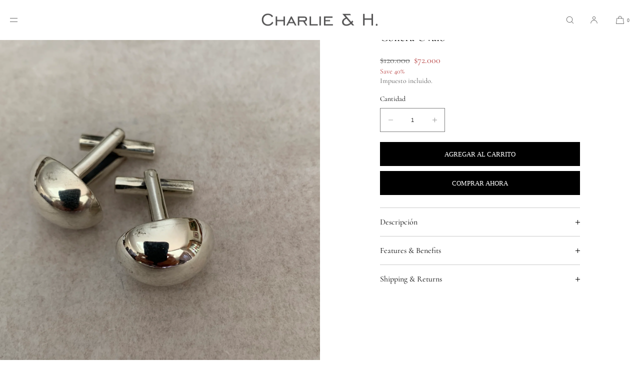

--- FILE ---
content_type: text/html; charset=utf-8
request_url: https://www.charlieandh.cl/products/collera-cadena
body_size: 29237
content:
<!doctype html>
<html class="no-js" lang="es">
  <head>
    <meta charset="utf-8">
    <meta http-equiv="X-UA-Compatible" content="IE=edge">
    <meta name="viewport" content="width=device-width,initial-scale=1">
    <meta name="theme-color" content="">
    <link rel="canonical" href="https://www.charlieandh.cl/products/collera-cadena">
    <link rel="preconnect" href="https://cdn.shopify.com" crossorigin><link rel="preconnect" href="https://fonts.shopifycdn.com" crossorigin><title>Collera Óvalo
 | Charlie and H</title>

    
      <meta name="description" content="Collera de plata hecha a mano. Pieza única.">
    

    

<meta property="og:site_name" content="Charlie and H">
<meta property="og:url" content="https://www.charlieandh.cl/products/collera-cadena">
<meta property="og:title" content="Collera Óvalo">
<meta property="og:type" content="product">
<meta property="og:description" content="Collera de plata hecha a mano. Pieza única."><meta property="og:image" content="http://www.charlieandh.cl/cdn/shop/products/IMG_4206.jpg?v=1560184334">
  <meta property="og:image:secure_url" content="https://www.charlieandh.cl/cdn/shop/products/IMG_4206.jpg?v=1560184334">
  <meta property="og:image:width" content="3024">
  <meta property="og:image:height" content="3024"><meta property="og:price:amount" content="72,000">
  <meta property="og:price:currency" content="CLP"><meta name="twitter:card" content="summary_large_image">
<meta name="twitter:title" content="Collera Óvalo">
<meta name="twitter:description" content="Collera de plata hecha a mano. Pieza única.">

    
    <script src="//www.charlieandh.cl/cdn/shop/t/10/assets/constants.js?v=57430444635880596041767848533" defer="defer"></script>
    <script src="//www.charlieandh.cl/cdn/shop/t/10/assets/pubsub.js?v=25310214064522200911767848534" defer="defer"></script>
    <script src="//www.charlieandh.cl/cdn/shop/t/10/assets/global.js?v=108804136223176017241767848533" defer="defer"></script>
    <script>window.performance && window.performance.mark && window.performance.mark('shopify.content_for_header.start');</script><meta name="facebook-domain-verification" content="6oc43cxqzvjuf7lfdcubz46eshs8xt">
<meta name="facebook-domain-verification" content="70izr78zysslod9se12nrr9qrawv6u">
<meta id="shopify-digital-wallet" name="shopify-digital-wallet" content="/5961384000/digital_wallets/dialog">
<meta name="shopify-checkout-api-token" content="a750527ef6b08ce7e32bf13c35d41880">
<meta id="in-context-paypal-metadata" data-shop-id="5961384000" data-venmo-supported="false" data-environment="production" data-locale="es_ES" data-paypal-v4="true" data-currency="CLP">
<link rel="alternate" hreflang="x-default" href="https://www.charlieandh.cl/products/collera-cadena">
<link rel="alternate" hreflang="es" href="https://www.charlieandh.cl/products/collera-cadena">
<link rel="alternate" hreflang="en" href="https://www.charlieandh.cl/en/products/collera-cadena">
<link rel="alternate" type="application/json+oembed" href="https://www.charlieandh.cl/products/collera-cadena.oembed">
<script async="async" src="/checkouts/internal/preloads.js?locale=es-CL"></script>
<script id="shopify-features" type="application/json">{"accessToken":"a750527ef6b08ce7e32bf13c35d41880","betas":["rich-media-storefront-analytics"],"domain":"www.charlieandh.cl","predictiveSearch":true,"shopId":5961384000,"locale":"es"}</script>
<script>var Shopify = Shopify || {};
Shopify.shop = "charlie-and-h.myshopify.com";
Shopify.locale = "es";
Shopify.currency = {"active":"CLP","rate":"1.0"};
Shopify.country = "CL";
Shopify.theme = {"name":"Copia actualizada de Luxe","id":149165605060,"schema_name":"Luxe","schema_version":"12.1.0","theme_store_id":2779,"role":"main"};
Shopify.theme.handle = "null";
Shopify.theme.style = {"id":null,"handle":null};
Shopify.cdnHost = "www.charlieandh.cl/cdn";
Shopify.routes = Shopify.routes || {};
Shopify.routes.root = "/";</script>
<script type="module">!function(o){(o.Shopify=o.Shopify||{}).modules=!0}(window);</script>
<script>!function(o){function n(){var o=[];function n(){o.push(Array.prototype.slice.apply(arguments))}return n.q=o,n}var t=o.Shopify=o.Shopify||{};t.loadFeatures=n(),t.autoloadFeatures=n()}(window);</script>
<script id="shop-js-analytics" type="application/json">{"pageType":"product"}</script>
<script defer="defer" async type="module" src="//www.charlieandh.cl/cdn/shopifycloud/shop-js/modules/v2/client.init-shop-cart-sync_CvZOh8Af.es.esm.js"></script>
<script defer="defer" async type="module" src="//www.charlieandh.cl/cdn/shopifycloud/shop-js/modules/v2/chunk.common_3Rxs6Qxh.esm.js"></script>
<script type="module">
  await import("//www.charlieandh.cl/cdn/shopifycloud/shop-js/modules/v2/client.init-shop-cart-sync_CvZOh8Af.es.esm.js");
await import("//www.charlieandh.cl/cdn/shopifycloud/shop-js/modules/v2/chunk.common_3Rxs6Qxh.esm.js");

  window.Shopify.SignInWithShop?.initShopCartSync?.({"fedCMEnabled":true,"windoidEnabled":true});

</script>
<script>(function() {
  var isLoaded = false;
  function asyncLoad() {
    if (isLoaded) return;
    isLoaded = true;
    var urls = ["https:\/\/d1639lhkj5l89m.cloudfront.net\/js\/storefront\/uppromote.js?shop=charlie-and-h.myshopify.com"];
    for (var i = 0; i < urls.length; i++) {
      var s = document.createElement('script');
      s.type = 'text/javascript';
      s.async = true;
      s.src = urls[i];
      var x = document.getElementsByTagName('script')[0];
      x.parentNode.insertBefore(s, x);
    }
  };
  if(window.attachEvent) {
    window.attachEvent('onload', asyncLoad);
  } else {
    window.addEventListener('load', asyncLoad, false);
  }
})();</script>
<script id="__st">var __st={"a":5961384000,"offset":-10800,"reqid":"1f97803f-aeea-4b28-9304-5002233f7bc7-1768657346","pageurl":"www.charlieandh.cl\/products\/collera-cadena","u":"47a74af57f39","p":"product","rtyp":"product","rid":3820359155776};</script>
<script>window.ShopifyPaypalV4VisibilityTracking = true;</script>
<script id="captcha-bootstrap">!function(){'use strict';const t='contact',e='account',n='new_comment',o=[[t,t],['blogs',n],['comments',n],[t,'customer']],c=[[e,'customer_login'],[e,'guest_login'],[e,'recover_customer_password'],[e,'create_customer']],r=t=>t.map((([t,e])=>`form[action*='/${t}']:not([data-nocaptcha='true']) input[name='form_type'][value='${e}']`)).join(','),a=t=>()=>t?[...document.querySelectorAll(t)].map((t=>t.form)):[];function s(){const t=[...o],e=r(t);return a(e)}const i='password',u='form_key',d=['recaptcha-v3-token','g-recaptcha-response','h-captcha-response',i],f=()=>{try{return window.sessionStorage}catch{return}},m='__shopify_v',_=t=>t.elements[u];function p(t,e,n=!1){try{const o=window.sessionStorage,c=JSON.parse(o.getItem(e)),{data:r}=function(t){const{data:e,action:n}=t;return t[m]||n?{data:e,action:n}:{data:t,action:n}}(c);for(const[e,n]of Object.entries(r))t.elements[e]&&(t.elements[e].value=n);n&&o.removeItem(e)}catch(o){console.error('form repopulation failed',{error:o})}}const l='form_type',E='cptcha';function T(t){t.dataset[E]=!0}const w=window,h=w.document,L='Shopify',v='ce_forms',y='captcha';let A=!1;((t,e)=>{const n=(g='f06e6c50-85a8-45c8-87d0-21a2b65856fe',I='https://cdn.shopify.com/shopifycloud/storefront-forms-hcaptcha/ce_storefront_forms_captcha_hcaptcha.v1.5.2.iife.js',D={infoText:'Protegido por hCaptcha',privacyText:'Privacidad',termsText:'Términos'},(t,e,n)=>{const o=w[L][v],c=o.bindForm;if(c)return c(t,g,e,D).then(n);var r;o.q.push([[t,g,e,D],n]),r=I,A||(h.body.append(Object.assign(h.createElement('script'),{id:'captcha-provider',async:!0,src:r})),A=!0)});var g,I,D;w[L]=w[L]||{},w[L][v]=w[L][v]||{},w[L][v].q=[],w[L][y]=w[L][y]||{},w[L][y].protect=function(t,e){n(t,void 0,e),T(t)},Object.freeze(w[L][y]),function(t,e,n,w,h,L){const[v,y,A,g]=function(t,e,n){const i=e?o:[],u=t?c:[],d=[...i,...u],f=r(d),m=r(i),_=r(d.filter((([t,e])=>n.includes(e))));return[a(f),a(m),a(_),s()]}(w,h,L),I=t=>{const e=t.target;return e instanceof HTMLFormElement?e:e&&e.form},D=t=>v().includes(t);t.addEventListener('submit',(t=>{const e=I(t);if(!e)return;const n=D(e)&&!e.dataset.hcaptchaBound&&!e.dataset.recaptchaBound,o=_(e),c=g().includes(e)&&(!o||!o.value);(n||c)&&t.preventDefault(),c&&!n&&(function(t){try{if(!f())return;!function(t){const e=f();if(!e)return;const n=_(t);if(!n)return;const o=n.value;o&&e.removeItem(o)}(t);const e=Array.from(Array(32),(()=>Math.random().toString(36)[2])).join('');!function(t,e){_(t)||t.append(Object.assign(document.createElement('input'),{type:'hidden',name:u})),t.elements[u].value=e}(t,e),function(t,e){const n=f();if(!n)return;const o=[...t.querySelectorAll(`input[type='${i}']`)].map((({name:t})=>t)),c=[...d,...o],r={};for(const[a,s]of new FormData(t).entries())c.includes(a)||(r[a]=s);n.setItem(e,JSON.stringify({[m]:1,action:t.action,data:r}))}(t,e)}catch(e){console.error('failed to persist form',e)}}(e),e.submit())}));const S=(t,e)=>{t&&!t.dataset[E]&&(n(t,e.some((e=>e===t))),T(t))};for(const o of['focusin','change'])t.addEventListener(o,(t=>{const e=I(t);D(e)&&S(e,y())}));const B=e.get('form_key'),M=e.get(l),P=B&&M;t.addEventListener('DOMContentLoaded',(()=>{const t=y();if(P)for(const e of t)e.elements[l].value===M&&p(e,B);[...new Set([...A(),...v().filter((t=>'true'===t.dataset.shopifyCaptcha))])].forEach((e=>S(e,t)))}))}(h,new URLSearchParams(w.location.search),n,t,e,['guest_login'])})(!0,!0)}();</script>
<script integrity="sha256-4kQ18oKyAcykRKYeNunJcIwy7WH5gtpwJnB7kiuLZ1E=" data-source-attribution="shopify.loadfeatures" defer="defer" src="//www.charlieandh.cl/cdn/shopifycloud/storefront/assets/storefront/load_feature-a0a9edcb.js" crossorigin="anonymous"></script>
<script data-source-attribution="shopify.dynamic_checkout.dynamic.init">var Shopify=Shopify||{};Shopify.PaymentButton=Shopify.PaymentButton||{isStorefrontPortableWallets:!0,init:function(){window.Shopify.PaymentButton.init=function(){};var t=document.createElement("script");t.src="https://www.charlieandh.cl/cdn/shopifycloud/portable-wallets/latest/portable-wallets.es.js",t.type="module",document.head.appendChild(t)}};
</script>
<script data-source-attribution="shopify.dynamic_checkout.buyer_consent">
  function portableWalletsHideBuyerConsent(e){var t=document.getElementById("shopify-buyer-consent"),n=document.getElementById("shopify-subscription-policy-button");t&&n&&(t.classList.add("hidden"),t.setAttribute("aria-hidden","true"),n.removeEventListener("click",e))}function portableWalletsShowBuyerConsent(e){var t=document.getElementById("shopify-buyer-consent"),n=document.getElementById("shopify-subscription-policy-button");t&&n&&(t.classList.remove("hidden"),t.removeAttribute("aria-hidden"),n.addEventListener("click",e))}window.Shopify?.PaymentButton&&(window.Shopify.PaymentButton.hideBuyerConsent=portableWalletsHideBuyerConsent,window.Shopify.PaymentButton.showBuyerConsent=portableWalletsShowBuyerConsent);
</script>
<script>
  function portableWalletsCleanup(e){e&&e.src&&console.error("Failed to load portable wallets script "+e.src);var t=document.querySelectorAll("shopify-accelerated-checkout .shopify-payment-button__skeleton, shopify-accelerated-checkout-cart .wallet-cart-button__skeleton"),e=document.getElementById("shopify-buyer-consent");for(let e=0;e<t.length;e++)t[e].remove();e&&e.remove()}function portableWalletsNotLoadedAsModule(e){e instanceof ErrorEvent&&"string"==typeof e.message&&e.message.includes("import.meta")&&"string"==typeof e.filename&&e.filename.includes("portable-wallets")&&(window.removeEventListener("error",portableWalletsNotLoadedAsModule),window.Shopify.PaymentButton.failedToLoad=e,"loading"===document.readyState?document.addEventListener("DOMContentLoaded",window.Shopify.PaymentButton.init):window.Shopify.PaymentButton.init())}window.addEventListener("error",portableWalletsNotLoadedAsModule);
</script>

<script type="module" src="https://www.charlieandh.cl/cdn/shopifycloud/portable-wallets/latest/portable-wallets.es.js" onError="portableWalletsCleanup(this)" crossorigin="anonymous"></script>
<script nomodule>
  document.addEventListener("DOMContentLoaded", portableWalletsCleanup);
</script>

<link id="shopify-accelerated-checkout-styles" rel="stylesheet" media="screen" href="https://www.charlieandh.cl/cdn/shopifycloud/portable-wallets/latest/accelerated-checkout-backwards-compat.css" crossorigin="anonymous">
<style id="shopify-accelerated-checkout-cart">
        #shopify-buyer-consent {
  margin-top: 1em;
  display: inline-block;
  width: 100%;
}

#shopify-buyer-consent.hidden {
  display: none;
}

#shopify-subscription-policy-button {
  background: none;
  border: none;
  padding: 0;
  text-decoration: underline;
  font-size: inherit;
  cursor: pointer;
}

#shopify-subscription-policy-button::before {
  box-shadow: none;
}

      </style>

<script>window.performance && window.performance.mark && window.performance.mark('shopify.content_for_header.end');</script>

     
    
    <style data-shopify>
      @font-face {
  font-family: Cormorant;
  font-weight: 400;
  font-style: normal;
  font-display: swap;
  src: url("//www.charlieandh.cl/cdn/fonts/cormorant/cormorant_n4.bd66e8e0031690b46374315bd1c15a17a8dcd450.woff2") format("woff2"),
       url("//www.charlieandh.cl/cdn/fonts/cormorant/cormorant_n4.e5604516683cb4cc166c001f2ff5f387255e3b45.woff") format("woff");
}

      @font-face {
  font-family: Cormorant;
  font-weight: 600;
  font-style: normal;
  font-display: swap;
  src: url("//www.charlieandh.cl/cdn/fonts/cormorant/cormorant_n6.3930e9d27a43e1a6bc5a2b0efe8fe595cfa3bda5.woff2") format("woff2"),
       url("//www.charlieandh.cl/cdn/fonts/cormorant/cormorant_n6.f8314ab02a47b4a38ed5c78b31e8d1963c1cbe87.woff") format("woff");
}

      @font-face {
  font-family: Cormorant;
  font-weight: 400;
  font-style: italic;
  font-display: swap;
  src: url("//www.charlieandh.cl/cdn/fonts/cormorant/cormorant_i4.0b95f138bb9694e184a2ebaf079dd59cf448e2d3.woff2") format("woff2"),
       url("//www.charlieandh.cl/cdn/fonts/cormorant/cormorant_i4.75684eb0a368d69688996f5f8e72c62747e6c249.woff") format("woff");
}

      @font-face {
  font-family: Cormorant;
  font-weight: 600;
  font-style: italic;
  font-display: swap;
  src: url("//www.charlieandh.cl/cdn/fonts/cormorant/cormorant_i6.d9cec4523bc4837b1c96b94ecf1a29351fbd8199.woff2") format("woff2"),
       url("//www.charlieandh.cl/cdn/fonts/cormorant/cormorant_i6.d18564a4f17d4e508a5eefe333645fbb7817d176.woff") format("woff");
}

      
      @font-face {
  font-family: Cormorant;
  font-weight: 400;
  font-style: normal;
  font-display: swap;
  src: url("//www.charlieandh.cl/cdn/fonts/cormorant/cormorant_n4.bd66e8e0031690b46374315bd1c15a17a8dcd450.woff2") format("woff2"),
       url("//www.charlieandh.cl/cdn/fonts/cormorant/cormorant_n4.e5604516683cb4cc166c001f2ff5f387255e3b45.woff") format("woff");
}

      @font-face {
  font-family: Cormorant;
  font-weight: 400;
  font-style: italic;
  font-display: swap;
  src: url("//www.charlieandh.cl/cdn/fonts/cormorant/cormorant_i4.0b95f138bb9694e184a2ebaf079dd59cf448e2d3.woff2") format("woff2"),
       url("//www.charlieandh.cl/cdn/fonts/cormorant/cormorant_i4.75684eb0a368d69688996f5f8e72c62747e6c249.woff") format("woff");
}

      
      
      
      
      

      :root {
        --font-body-scale: 1;

        --font-body-family: Cormorant, serif;
        --font-body-style: normal;
        --font-body-weight: 400;
        --font-body-weight-bold: 600;
        
        --font-heading-family: Cormorant, serif;
        --font-heading-style: normal;
        --font-heading-weight: 400;
  
        --font-accent-family: "New York", Iowan Old Style, Apple Garamond, Baskerville, Times New Roman, Droid Serif, Times, Source Serif Pro, serif, Apple Color Emoji, Segoe UI Emoji, Segoe UI Symbol;
        --font-accent-style: normal;
        --font-accent-weight: 400;
        
        --font-body-base-size-mobile: 15px;
        --font-body-base-size-tablet: 15px;
        --font-body-base-size-desktop: 16px;
        --font-ui-size-mobile: 13px;
        --font-ui-size-desktop: 14px;
        --font-ui-size-small-mobile: 13px;
        --font-ui-size-small-desktop: 13px;

        --font-size-cart-drawer-mobile: 14px;
        --font-size-cart-drawer-desktop: 16px;

        --body-letter-spacing: 0em;
        --base-line-height: 1.5;
        
        --font-caption-size-mobile: 13px;
        --font-caption-size-desktop: 14px;
        --font-caption-style: inherit;

        --font-hxxl-size-mobile: 54px;
        --font-hxxl-size-tablet: 72px;
        --font-hxxl-size-desktop: 72px;
        
        --font-hxl-size-mobile: 42px;
        --font-hxl-size-tablet: 50px;
        --font-hxl-size-desktop: 50px;
        
        --font-h0-size-mobile: 36px;
        --font-h0-size-tablet: 43px;
        --font-h0-size-desktop: 43px;
        
        --font-h1-size-mobile: 30px;
        --font-h1-size-tablet: 36px;
        --font-h1-size-desktop: 36px;

        --font-h2-size-mobile: 22px;
        --font-h2-size-tablet: 24px;
        --font-h2-size-desktop: 24px;

        --font-h3-size-mobile: 19px;
        --font-h3-size-tablet: 19px;
        --font-h3-size-desktop: 20px; 

        --font-h4-size-mobile: 17px;
        --font-h4-size-tablet: 17px;
        --font-h4-size-desktop: 18px;  

        --font-h5-size-mobile: 15px;
        --font-h5-size-tablet: 15px;
        --font-h5-size-desktop: 16px;        

        --font-h6-size-mobile: 13px;
        --font-h6-size-tablet: 13px;
        --font-h6-size-desktop: 14px;
        
        --font-h1-case: none;
        --font-h2-case: none;
        --font-h3-case: none;
        
        --font-h1-ls: 0em;
        --font-h2-ls: 0em;
        --font-h3-ls: 0em;
        --font-h4-ls: 0em;
        
        
        --font-styled-link-style: normal;
        

        --page-margin-mobile: 1.6rem;
        --page-margin-tablet: 2.0rem;
        --page-margin-desktop: 4.0rem;
        --page-margin-desktop-limited: 4.0rem;
        --page-margin-desktop-large: 8rem;
        --page-margin-desktop-xl: 10rem;
        --page-margin-desktop-xxl: 16rem;

        --grid-mobile-vertical-spacing: 30px;
        --grid-mobile-horizontal-spacing: 10px;
        --grid-tablet-vertical-spacing: 40px;
        --grid-tablet-horizontal-spacing: 20px;
        --grid-desktop-vertical-spacing: 40px;
        --grid-desktop-horizontal-spacing: 20px;

        --section-header-vertical-spacing-mobile: 25px;
        --section-header-vertical-spacing-desktop: 40px;
        --section-header-arrow-spacing: 10px;
        --section-header-arrow-spacing-large: 20px;
        --section-footer-vertical-spacing-mobile: 25px;
        --section-footer-vertical-spacing-desktop: 40px;
        --section-border-opacity: 0.15;

        --color-background: #ffffff;
        --color-background-rgb: 255,255, 255;
        --color-foreground: #000000;
        --color-foreground-rgb: 0, 0, 0;

        --color-accent-one: #333333;
        --color-accent-two: #666666;
        --color-accent-three: #999999;
        --color-accent-four: #ffffff;
        --color-accent-five: #B29C7C;

        --color-accent-one-rgb: 51, 51, 51;
        --color-accent-two-rgb: 102, 102, 102;
        --color-accent-three-rgb: 153, 153, 153;
        --color-accent-four-rgb: 255, 255, 255;
        --color-accent-five-rgb: 178, 156, 124;
        
        --color-bg-one: #eae9e7;
        --color-bg-two: #dedad7;
        --color-bg-three: #c8c4c1;
        --color-bg-four: #000000;
        --color-bg-five: #2D3A55;
        
        --color-button-foreground: 255, 255, 255;
        --color-button-background: 0, 0, 0;        

        --color-outline-button-text: 0, 0, 0;
        --color-outline-button-border: 0, 0, 0;
        
        --color-tertiary-button-color: 255 255 255;
        --color-tertiary-button-background: 68 68 68;
        
        --color-price-sale: 180 58 58;
        --color-success: 90 178 84;
        --color-amber: #d2672c;
        --color-star-rating: 0, 0, 0;

        --color-menu-text: #666666;
        --color-menu-bar-background: #ffffff;
        --color-menu-dropdown-text: #666666;
        --color-menu-dropdown-text-rgb: 102, 102, 102;
        --color-menu-dropdown-background: #ffffff;
        --color-menu-drawer-background: #ffffff;
        --color-menu-dropdown-background-solid: 255, 255, 255;

        --video-play-button-opacity: 0.6;
        --video-play-button-opacity-inverted-value: 40%;
        --video-play-button-radius: 100%;
        --media-radius: 0px;
        --media-radius-small: 0px;
        --pagination-radius: 40px;
        --slider-arrow-radius: 40px;
        --list-radius: 0px;
        --media-pagination-thickness: 1px;
        --slider-scrolltrack-thickness: 1px;
        
        --product-card-text-top-padding: 10px;
        --product-card-text-bottom-padding: 10px;
        --product-card-text-hoz-padding: 0px;
        --product-card-media-bg-col: rgba(0,0,0,0);
        --product-card-media-aspect-ratio: portrait;
        --product-card-corner-radius: 0.0rem;
        --product-card-image-radius: 0.0rem;
        --product-card-image-radius-small: 0.0rem;
        --product-card-text-alignment: center;
        --product-card-border-width: 0.0rem;
        --product-card-border-opacity: 0.0;
        --product-card-bg-col: rgba(0,0,0,0);
        --quick-add-button-padding: 16px;

        --collection-card-bg-col: rgba(0,0,0,0);
        --collection-card-corner-radius: 0.0rem;
        --collection-card-text-alignment: center;
        --collection-card-horizontal-padding: 20px;
        --collection-card-top-padding: 20px;
        --collection-card-bottom-padding: 20px;
        --collection-card-border-width: 0.0rem;
        --collection-card-border-opacity: 0.0;

        --blog-card-text-alignment: left;
        --blog-card-image-ratio: landscape;
        --blog-card-corner-radius: 0.0rem;

        --badge-vertical-padding: 4px;
        --badge-horizontal-padding: 6px;
        --badge-vertical-padding-desktop: 5px;
        --badge-horizontal-padding-desktop: 7px;
        --badge-corner-radius: 4.0px;
        --badge-txt-color: #454545;
        --badge-bg-color: #ddd9d7;
        --badge-border-width: 0px;
        --badge-border: 69, 69, 69, 0.2;
        --badge-text-case: uppercase;
        
        --tag-corner-radius: 4.0px;
        --tag-border-width: 1px;
        --tag-border-opacity: 0.2;
        --tag-border-color: 51, 51, 51, 0.2;
        
        --tag-txt-color: #333333;
        --tag-bg-color: rgba(0,0,0,0);

        --dialog-title-size-mobile: 16px;
        --dialog-title-size-tablet: 16px;
        --dialog-title-size-desktop: 17px;
        
        --pop-up-header-alignment: left;
        --popup-background-color: #ffffff;
        --popup-border-width: 0px;
        --popup-border-opacity: 0.0;
        --popup-corner-radius: 0px;
        --popup-shadow-opacity: 0.0;
        --popup-shadow-blur-radius: 0px;
        --popup-bg-darkness: 0.6;
        --cart-popup-border-opacity: 0.1;

        --drawer-width-mobile: 100vw;
        --drawer-width-tablet: 40vw;
        --drawer-width: 50vw;
        --drawer-width-offset: -50vw;
        --drawer-background-color: #ffffff;
        --drawer-margin: 0px;
        --drawer-margin-offset: 0px;
        --drawer-corner-radius: 0px;
        --drawer-shadow-opacity: 0.0;
        --drawer-shadow-blur-radius: 0px;
        --drawer-bg-darkness: 0.6;
        --drawer-bg-blur: 0px;
        --drawer-header-alignment: left;
        --drawer-header-border-opacity: 0.15;

        --buttons-padding: 4px;
        --buttons-horizontal-padding: 20px;
        --buttons-radius: 0px;
        --buttons-border-width: 1px;
        --buttons-font-size-mobile: 12px;
        --buttons-font-size-desktop: 13px;
        --buttons-font-weight: normal;
        --buttons-text-case: uppercase;
        --buttons-letter-spacing: 0.0em;
        --buttons-underline-hoz-offset: -0.1em;

        --accordions-spacing: 16px;
        --accordions-spacing-large: 18px;
        --accordions-border-opacity: 0.2;

        --price-font-weight: normal;

        --inputs-radius: 0px;
        --inputs-radius-with-max: 0px;
        --inputs-border-width: 1px;
        --inputs-border-opacity: 0.5;
        --inputs-radius-outset: 0px;

        --menu-pills-radius: 40px;
        --menu-pills-border-width: 1px;
        --menu-pills-border-opacity: 1;
        
        --variant-pills-radius: 0px;
        --variant-pills-border-width: 1px;
        --variant-pills-border-opacity: 0.5;
        --variant-pills-border-opacity-with-max: 0.3;

        --cart-message-border-opacity: 0.0;
        --cart-message-border-radius: 0px;
        
      }

      *,
      *::before,
      *::after {
        box-sizing: inherit;
      }

      html {
        box-sizing: border-box;
        font-size: calc(1 * 62.5%);
        height: 100%;
      }
      
    </style>
    
    <link href="//www.charlieandh.cl/cdn/shop/t/10/assets/base.css?v=46652126241142194831767848534" rel="stylesheet" type="text/css" media="all" />
    <link href="//www.charlieandh.cl/cdn/shop/t/10/assets/custom-styles.css?v=37559467328916618171767848534" rel="stylesheet" type="text/css" media="all" />
<link rel="stylesheet" href="//www.charlieandh.cl/cdn/shop/t/10/assets/component-predictive-search.css?v=125550740596520023551767848533" media="print" onload="this.media='all'">
      <script src="//www.charlieandh.cl/cdn/shop/t/10/assets/predictive-search.js?v=45547793778523047581767848534" defer="defer"></script><script>
    document.documentElement.className = document.documentElement.className.replace('no-js', 'js');
    if (Shopify.designMode) {
      document.documentElement.classList.add('shopify-design-mode');
    }
    </script><link href="https://monorail-edge.shopifysvc.com" rel="dns-prefetch">
<script>(function(){if ("sendBeacon" in navigator && "performance" in window) {try {var session_token_from_headers = performance.getEntriesByType('navigation')[0].serverTiming.find(x => x.name == '_s').description;} catch {var session_token_from_headers = undefined;}var session_cookie_matches = document.cookie.match(/_shopify_s=([^;]*)/);var session_token_from_cookie = session_cookie_matches && session_cookie_matches.length === 2 ? session_cookie_matches[1] : "";var session_token = session_token_from_headers || session_token_from_cookie || "";function handle_abandonment_event(e) {var entries = performance.getEntries().filter(function(entry) {return /monorail-edge.shopifysvc.com/.test(entry.name);});if (!window.abandonment_tracked && entries.length === 0) {window.abandonment_tracked = true;var currentMs = Date.now();var navigation_start = performance.timing.navigationStart;var payload = {shop_id: 5961384000,url: window.location.href,navigation_start,duration: currentMs - navigation_start,session_token,page_type: "product"};window.navigator.sendBeacon("https://monorail-edge.shopifysvc.com/v1/produce", JSON.stringify({schema_id: "online_store_buyer_site_abandonment/1.1",payload: payload,metadata: {event_created_at_ms: currentMs,event_sent_at_ms: currentMs}}));}}window.addEventListener('pagehide', handle_abandonment_event);}}());</script>
<script id="web-pixels-manager-setup">(function e(e,d,r,n,o){if(void 0===o&&(o={}),!Boolean(null===(a=null===(i=window.Shopify)||void 0===i?void 0:i.analytics)||void 0===a?void 0:a.replayQueue)){var i,a;window.Shopify=window.Shopify||{};var t=window.Shopify;t.analytics=t.analytics||{};var s=t.analytics;s.replayQueue=[],s.publish=function(e,d,r){return s.replayQueue.push([e,d,r]),!0};try{self.performance.mark("wpm:start")}catch(e){}var l=function(){var e={modern:/Edge?\/(1{2}[4-9]|1[2-9]\d|[2-9]\d{2}|\d{4,})\.\d+(\.\d+|)|Firefox\/(1{2}[4-9]|1[2-9]\d|[2-9]\d{2}|\d{4,})\.\d+(\.\d+|)|Chrom(ium|e)\/(9{2}|\d{3,})\.\d+(\.\d+|)|(Maci|X1{2}).+ Version\/(15\.\d+|(1[6-9]|[2-9]\d|\d{3,})\.\d+)([,.]\d+|)( \(\w+\)|)( Mobile\/\w+|) Safari\/|Chrome.+OPR\/(9{2}|\d{3,})\.\d+\.\d+|(CPU[ +]OS|iPhone[ +]OS|CPU[ +]iPhone|CPU IPhone OS|CPU iPad OS)[ +]+(15[._]\d+|(1[6-9]|[2-9]\d|\d{3,})[._]\d+)([._]\d+|)|Android:?[ /-](13[3-9]|1[4-9]\d|[2-9]\d{2}|\d{4,})(\.\d+|)(\.\d+|)|Android.+Firefox\/(13[5-9]|1[4-9]\d|[2-9]\d{2}|\d{4,})\.\d+(\.\d+|)|Android.+Chrom(ium|e)\/(13[3-9]|1[4-9]\d|[2-9]\d{2}|\d{4,})\.\d+(\.\d+|)|SamsungBrowser\/([2-9]\d|\d{3,})\.\d+/,legacy:/Edge?\/(1[6-9]|[2-9]\d|\d{3,})\.\d+(\.\d+|)|Firefox\/(5[4-9]|[6-9]\d|\d{3,})\.\d+(\.\d+|)|Chrom(ium|e)\/(5[1-9]|[6-9]\d|\d{3,})\.\d+(\.\d+|)([\d.]+$|.*Safari\/(?![\d.]+ Edge\/[\d.]+$))|(Maci|X1{2}).+ Version\/(10\.\d+|(1[1-9]|[2-9]\d|\d{3,})\.\d+)([,.]\d+|)( \(\w+\)|)( Mobile\/\w+|) Safari\/|Chrome.+OPR\/(3[89]|[4-9]\d|\d{3,})\.\d+\.\d+|(CPU[ +]OS|iPhone[ +]OS|CPU[ +]iPhone|CPU IPhone OS|CPU iPad OS)[ +]+(10[._]\d+|(1[1-9]|[2-9]\d|\d{3,})[._]\d+)([._]\d+|)|Android:?[ /-](13[3-9]|1[4-9]\d|[2-9]\d{2}|\d{4,})(\.\d+|)(\.\d+|)|Mobile Safari.+OPR\/([89]\d|\d{3,})\.\d+\.\d+|Android.+Firefox\/(13[5-9]|1[4-9]\d|[2-9]\d{2}|\d{4,})\.\d+(\.\d+|)|Android.+Chrom(ium|e)\/(13[3-9]|1[4-9]\d|[2-9]\d{2}|\d{4,})\.\d+(\.\d+|)|Android.+(UC? ?Browser|UCWEB|U3)[ /]?(15\.([5-9]|\d{2,})|(1[6-9]|[2-9]\d|\d{3,})\.\d+)\.\d+|SamsungBrowser\/(5\.\d+|([6-9]|\d{2,})\.\d+)|Android.+MQ{2}Browser\/(14(\.(9|\d{2,})|)|(1[5-9]|[2-9]\d|\d{3,})(\.\d+|))(\.\d+|)|K[Aa][Ii]OS\/(3\.\d+|([4-9]|\d{2,})\.\d+)(\.\d+|)/},d=e.modern,r=e.legacy,n=navigator.userAgent;return n.match(d)?"modern":n.match(r)?"legacy":"unknown"}(),u="modern"===l?"modern":"legacy",c=(null!=n?n:{modern:"",legacy:""})[u],f=function(e){return[e.baseUrl,"/wpm","/b",e.hashVersion,"modern"===e.buildTarget?"m":"l",".js"].join("")}({baseUrl:d,hashVersion:r,buildTarget:u}),m=function(e){var d=e.version,r=e.bundleTarget,n=e.surface,o=e.pageUrl,i=e.monorailEndpoint;return{emit:function(e){var a=e.status,t=e.errorMsg,s=(new Date).getTime(),l=JSON.stringify({metadata:{event_sent_at_ms:s},events:[{schema_id:"web_pixels_manager_load/3.1",payload:{version:d,bundle_target:r,page_url:o,status:a,surface:n,error_msg:t},metadata:{event_created_at_ms:s}}]});if(!i)return console&&console.warn&&console.warn("[Web Pixels Manager] No Monorail endpoint provided, skipping logging."),!1;try{return self.navigator.sendBeacon.bind(self.navigator)(i,l)}catch(e){}var u=new XMLHttpRequest;try{return u.open("POST",i,!0),u.setRequestHeader("Content-Type","text/plain"),u.send(l),!0}catch(e){return console&&console.warn&&console.warn("[Web Pixels Manager] Got an unhandled error while logging to Monorail."),!1}}}}({version:r,bundleTarget:l,surface:e.surface,pageUrl:self.location.href,monorailEndpoint:e.monorailEndpoint});try{o.browserTarget=l,function(e){var d=e.src,r=e.async,n=void 0===r||r,o=e.onload,i=e.onerror,a=e.sri,t=e.scriptDataAttributes,s=void 0===t?{}:t,l=document.createElement("script"),u=document.querySelector("head"),c=document.querySelector("body");if(l.async=n,l.src=d,a&&(l.integrity=a,l.crossOrigin="anonymous"),s)for(var f in s)if(Object.prototype.hasOwnProperty.call(s,f))try{l.dataset[f]=s[f]}catch(e){}if(o&&l.addEventListener("load",o),i&&l.addEventListener("error",i),u)u.appendChild(l);else{if(!c)throw new Error("Did not find a head or body element to append the script");c.appendChild(l)}}({src:f,async:!0,onload:function(){if(!function(){var e,d;return Boolean(null===(d=null===(e=window.Shopify)||void 0===e?void 0:e.analytics)||void 0===d?void 0:d.initialized)}()){var d=window.webPixelsManager.init(e)||void 0;if(d){var r=window.Shopify.analytics;r.replayQueue.forEach((function(e){var r=e[0],n=e[1],o=e[2];d.publishCustomEvent(r,n,o)})),r.replayQueue=[],r.publish=d.publishCustomEvent,r.visitor=d.visitor,r.initialized=!0}}},onerror:function(){return m.emit({status:"failed",errorMsg:"".concat(f," has failed to load")})},sri:function(e){var d=/^sha384-[A-Za-z0-9+/=]+$/;return"string"==typeof e&&d.test(e)}(c)?c:"",scriptDataAttributes:o}),m.emit({status:"loading"})}catch(e){m.emit({status:"failed",errorMsg:(null==e?void 0:e.message)||"Unknown error"})}}})({shopId: 5961384000,storefrontBaseUrl: "https://www.charlieandh.cl",extensionsBaseUrl: "https://extensions.shopifycdn.com/cdn/shopifycloud/web-pixels-manager",monorailEndpoint: "https://monorail-edge.shopifysvc.com/unstable/produce_batch",surface: "storefront-renderer",enabledBetaFlags: ["2dca8a86"],webPixelsConfigList: [{"id":"1467285700","configuration":"{\"shopId\":\"13387\",\"env\":\"production\",\"metaData\":\"[]\"}","eventPayloadVersion":"v1","runtimeContext":"STRICT","scriptVersion":"8e11013497942cd9be82d03af35714e6","type":"APP","apiClientId":2773553,"privacyPurposes":[],"dataSharingAdjustments":{"protectedCustomerApprovalScopes":["read_customer_address","read_customer_email","read_customer_name","read_customer_personal_data","read_customer_phone"]}},{"id":"153944260","configuration":"{\"pixel_id\":\"1288907204861841\",\"pixel_type\":\"facebook_pixel\",\"metaapp_system_user_token\":\"-\"}","eventPayloadVersion":"v1","runtimeContext":"OPEN","scriptVersion":"ca16bc87fe92b6042fbaa3acc2fbdaa6","type":"APP","apiClientId":2329312,"privacyPurposes":["ANALYTICS","MARKETING","SALE_OF_DATA"],"dataSharingAdjustments":{"protectedCustomerApprovalScopes":["read_customer_address","read_customer_email","read_customer_name","read_customer_personal_data","read_customer_phone"]}},{"id":"shopify-app-pixel","configuration":"{}","eventPayloadVersion":"v1","runtimeContext":"STRICT","scriptVersion":"0450","apiClientId":"shopify-pixel","type":"APP","privacyPurposes":["ANALYTICS","MARKETING"]},{"id":"shopify-custom-pixel","eventPayloadVersion":"v1","runtimeContext":"LAX","scriptVersion":"0450","apiClientId":"shopify-pixel","type":"CUSTOM","privacyPurposes":["ANALYTICS","MARKETING"]}],isMerchantRequest: false,initData: {"shop":{"name":"Charlie and H","paymentSettings":{"currencyCode":"CLP"},"myshopifyDomain":"charlie-and-h.myshopify.com","countryCode":"CL","storefrontUrl":"https:\/\/www.charlieandh.cl"},"customer":null,"cart":null,"checkout":null,"productVariants":[{"price":{"amount":72000.0,"currencyCode":"CLP"},"product":{"title":"Collera Óvalo","vendor":"Charlie and H","id":"3820359155776","untranslatedTitle":"Collera Óvalo","url":"\/products\/collera-cadena","type":"Colleras"},"id":"29031970832448","image":{"src":"\/\/www.charlieandh.cl\/cdn\/shop\/products\/IMG_4206.jpg?v=1560184334"},"sku":"","title":"Default Title","untranslatedTitle":"Default Title"}],"purchasingCompany":null},},"https://www.charlieandh.cl/cdn","fcfee988w5aeb613cpc8e4bc33m6693e112",{"modern":"","legacy":""},{"shopId":"5961384000","storefrontBaseUrl":"https:\/\/www.charlieandh.cl","extensionBaseUrl":"https:\/\/extensions.shopifycdn.com\/cdn\/shopifycloud\/web-pixels-manager","surface":"storefront-renderer","enabledBetaFlags":"[\"2dca8a86\"]","isMerchantRequest":"false","hashVersion":"fcfee988w5aeb613cpc8e4bc33m6693e112","publish":"custom","events":"[[\"page_viewed\",{}],[\"product_viewed\",{\"productVariant\":{\"price\":{\"amount\":72000.0,\"currencyCode\":\"CLP\"},\"product\":{\"title\":\"Collera Óvalo\",\"vendor\":\"Charlie and H\",\"id\":\"3820359155776\",\"untranslatedTitle\":\"Collera Óvalo\",\"url\":\"\/products\/collera-cadena\",\"type\":\"Colleras\"},\"id\":\"29031970832448\",\"image\":{\"src\":\"\/\/www.charlieandh.cl\/cdn\/shop\/products\/IMG_4206.jpg?v=1560184334\"},\"sku\":\"\",\"title\":\"Default Title\",\"untranslatedTitle\":\"Default Title\"}}]]"});</script><script>
  window.ShopifyAnalytics = window.ShopifyAnalytics || {};
  window.ShopifyAnalytics.meta = window.ShopifyAnalytics.meta || {};
  window.ShopifyAnalytics.meta.currency = 'CLP';
  var meta = {"product":{"id":3820359155776,"gid":"gid:\/\/shopify\/Product\/3820359155776","vendor":"Charlie and H","type":"Colleras","handle":"collera-cadena","variants":[{"id":29031970832448,"price":7200000,"name":"Collera Óvalo","public_title":null,"sku":""}],"remote":false},"page":{"pageType":"product","resourceType":"product","resourceId":3820359155776,"requestId":"1f97803f-aeea-4b28-9304-5002233f7bc7-1768657346"}};
  for (var attr in meta) {
    window.ShopifyAnalytics.meta[attr] = meta[attr];
  }
</script>
<script class="analytics">
  (function () {
    var customDocumentWrite = function(content) {
      var jquery = null;

      if (window.jQuery) {
        jquery = window.jQuery;
      } else if (window.Checkout && window.Checkout.$) {
        jquery = window.Checkout.$;
      }

      if (jquery) {
        jquery('body').append(content);
      }
    };

    var hasLoggedConversion = function(token) {
      if (token) {
        return document.cookie.indexOf('loggedConversion=' + token) !== -1;
      }
      return false;
    }

    var setCookieIfConversion = function(token) {
      if (token) {
        var twoMonthsFromNow = new Date(Date.now());
        twoMonthsFromNow.setMonth(twoMonthsFromNow.getMonth() + 2);

        document.cookie = 'loggedConversion=' + token + '; expires=' + twoMonthsFromNow;
      }
    }

    var trekkie = window.ShopifyAnalytics.lib = window.trekkie = window.trekkie || [];
    if (trekkie.integrations) {
      return;
    }
    trekkie.methods = [
      'identify',
      'page',
      'ready',
      'track',
      'trackForm',
      'trackLink'
    ];
    trekkie.factory = function(method) {
      return function() {
        var args = Array.prototype.slice.call(arguments);
        args.unshift(method);
        trekkie.push(args);
        return trekkie;
      };
    };
    for (var i = 0; i < trekkie.methods.length; i++) {
      var key = trekkie.methods[i];
      trekkie[key] = trekkie.factory(key);
    }
    trekkie.load = function(config) {
      trekkie.config = config || {};
      trekkie.config.initialDocumentCookie = document.cookie;
      var first = document.getElementsByTagName('script')[0];
      var script = document.createElement('script');
      script.type = 'text/javascript';
      script.onerror = function(e) {
        var scriptFallback = document.createElement('script');
        scriptFallback.type = 'text/javascript';
        scriptFallback.onerror = function(error) {
                var Monorail = {
      produce: function produce(monorailDomain, schemaId, payload) {
        var currentMs = new Date().getTime();
        var event = {
          schema_id: schemaId,
          payload: payload,
          metadata: {
            event_created_at_ms: currentMs,
            event_sent_at_ms: currentMs
          }
        };
        return Monorail.sendRequest("https://" + monorailDomain + "/v1/produce", JSON.stringify(event));
      },
      sendRequest: function sendRequest(endpointUrl, payload) {
        // Try the sendBeacon API
        if (window && window.navigator && typeof window.navigator.sendBeacon === 'function' && typeof window.Blob === 'function' && !Monorail.isIos12()) {
          var blobData = new window.Blob([payload], {
            type: 'text/plain'
          });

          if (window.navigator.sendBeacon(endpointUrl, blobData)) {
            return true;
          } // sendBeacon was not successful

        } // XHR beacon

        var xhr = new XMLHttpRequest();

        try {
          xhr.open('POST', endpointUrl);
          xhr.setRequestHeader('Content-Type', 'text/plain');
          xhr.send(payload);
        } catch (e) {
          console.log(e);
        }

        return false;
      },
      isIos12: function isIos12() {
        return window.navigator.userAgent.lastIndexOf('iPhone; CPU iPhone OS 12_') !== -1 || window.navigator.userAgent.lastIndexOf('iPad; CPU OS 12_') !== -1;
      }
    };
    Monorail.produce('monorail-edge.shopifysvc.com',
      'trekkie_storefront_load_errors/1.1',
      {shop_id: 5961384000,
      theme_id: 149165605060,
      app_name: "storefront",
      context_url: window.location.href,
      source_url: "//www.charlieandh.cl/cdn/s/trekkie.storefront.cd680fe47e6c39ca5d5df5f0a32d569bc48c0f27.min.js"});

        };
        scriptFallback.async = true;
        scriptFallback.src = '//www.charlieandh.cl/cdn/s/trekkie.storefront.cd680fe47e6c39ca5d5df5f0a32d569bc48c0f27.min.js';
        first.parentNode.insertBefore(scriptFallback, first);
      };
      script.async = true;
      script.src = '//www.charlieandh.cl/cdn/s/trekkie.storefront.cd680fe47e6c39ca5d5df5f0a32d569bc48c0f27.min.js';
      first.parentNode.insertBefore(script, first);
    };
    trekkie.load(
      {"Trekkie":{"appName":"storefront","development":false,"defaultAttributes":{"shopId":5961384000,"isMerchantRequest":null,"themeId":149165605060,"themeCityHash":"6368052515759397550","contentLanguage":"es","currency":"CLP","eventMetadataId":"11174e3f-9373-4086-91aa-94bb6fbcbed9"},"isServerSideCookieWritingEnabled":true,"monorailRegion":"shop_domain","enabledBetaFlags":["65f19447"]},"Session Attribution":{},"S2S":{"facebookCapiEnabled":true,"source":"trekkie-storefront-renderer","apiClientId":580111}}
    );

    var loaded = false;
    trekkie.ready(function() {
      if (loaded) return;
      loaded = true;

      window.ShopifyAnalytics.lib = window.trekkie;

      var originalDocumentWrite = document.write;
      document.write = customDocumentWrite;
      try { window.ShopifyAnalytics.merchantGoogleAnalytics.call(this); } catch(error) {};
      document.write = originalDocumentWrite;

      window.ShopifyAnalytics.lib.page(null,{"pageType":"product","resourceType":"product","resourceId":3820359155776,"requestId":"1f97803f-aeea-4b28-9304-5002233f7bc7-1768657346","shopifyEmitted":true});

      var match = window.location.pathname.match(/checkouts\/(.+)\/(thank_you|post_purchase)/)
      var token = match? match[1]: undefined;
      if (!hasLoggedConversion(token)) {
        setCookieIfConversion(token);
        window.ShopifyAnalytics.lib.track("Viewed Product",{"currency":"CLP","variantId":29031970832448,"productId":3820359155776,"productGid":"gid:\/\/shopify\/Product\/3820359155776","name":"Collera Óvalo","price":"72000","sku":"","brand":"Charlie and H","variant":null,"category":"Colleras","nonInteraction":true,"remote":false},undefined,undefined,{"shopifyEmitted":true});
      window.ShopifyAnalytics.lib.track("monorail:\/\/trekkie_storefront_viewed_product\/1.1",{"currency":"CLP","variantId":29031970832448,"productId":3820359155776,"productGid":"gid:\/\/shopify\/Product\/3820359155776","name":"Collera Óvalo","price":"72000","sku":"","brand":"Charlie and H","variant":null,"category":"Colleras","nonInteraction":true,"remote":false,"referer":"https:\/\/www.charlieandh.cl\/products\/collera-cadena"});
      }
    });


        var eventsListenerScript = document.createElement('script');
        eventsListenerScript.async = true;
        eventsListenerScript.src = "//www.charlieandh.cl/cdn/shopifycloud/storefront/assets/shop_events_listener-3da45d37.js";
        document.getElementsByTagName('head')[0].appendChild(eventsListenerScript);

})();</script>
<script
  defer
  src="https://www.charlieandh.cl/cdn/shopifycloud/perf-kit/shopify-perf-kit-3.0.4.min.js"
  data-application="storefront-renderer"
  data-shop-id="5961384000"
  data-render-region="gcp-us-central1"
  data-page-type="product"
  data-theme-instance-id="149165605060"
  data-theme-name="Luxe"
  data-theme-version="12.1.0"
  data-monorail-region="shop_domain"
  data-resource-timing-sampling-rate="10"
  data-shs="true"
  data-shs-beacon="true"
  data-shs-export-with-fetch="true"
  data-shs-logs-sample-rate="1"
  data-shs-beacon-endpoint="https://www.charlieandh.cl/api/collect"
></script>
</head>

  <body class="body lx-template--product lx-settings-sliders--full lx-settings-sliders--av-static">
    <a class="skip-to-content-link button visually-hidden" href="#MainContent">
      Ir directamente al contenido
    </a>

<script src="//www.charlieandh.cl/cdn/shop/t/10/assets/cart.js?v=65992868182600644821767848533" defer="defer"></script>

<link href="//www.charlieandh.cl/cdn/shop/t/10/assets/component-list-payment.css?v=101412665965021951891767848533" rel="stylesheet" type="text/css" media="all" />


<style>
  .drawer {
    visibility: hidden;
  }
</style>

<cart-drawer class="drawer is-empty">
  <div id="CartDrawer" class="cart-drawer">
    <div id="CartDrawer-Overlay" class="cart-drawer__overlay"></div>
    <div class="drawer__inner" role="dialog" aria-modal="true" aria-label="Tu carrito" tabindex="-1">
      <div class="drawer__header">
        <span class="dialog-title drawer__title">Tu carrito</span>
        <div class="drawer-close-button-wrapper">
        <button class="drawer__close" type="button" onclick="this.closest('cart-drawer').close()" aria-label="Cerrar"><svg aria-hidden="true" focusable="false" role="presentation" class="icon icon-close" xmlns="http://www.w3.org/2000/svg" xmlns:xlink="http://www.w3.org/1999/xlink" x="0px" y="0px"
	 viewBox="0 0 10 10" style="enable-background:new 0 0 10 10;" xml:space="preserve">
<polygon fill="currentColor" points="10,0.710082 9.289918,0 5,4.289917 0.710082,0 0,0.710082 4.289917,5 0,9.289918 0.710082,10 
	5,5.710083 9.289918,10 10,9.289918 5.710083,5 "/>
</svg></button>
          </div>
      </div>
      

      
      <div class="drawer__inner-empty">
        <div class="drawer-inner-empty-cart-message">
          <div class="drawer-empty-paragraph">Tu carrito esta vacío</div>
        </div>    
      </div>
      
      
      <cart-drawer-items class="is-empty">
        <form action="/cart" id="CartDrawer-Form" class="cart__contents cart-drawer__form" method="post">
          <div id="CartDrawer-CartItems" class="drawer__contents js-contents"><p id="CartDrawer-LiveRegionText" class="visually-hidden" role="status"></p>
            <p id="CartDrawer-LineItemStatus" class="visually-hidden" aria-hidden="true" role="status">Cargando...</p>
          </div>
          <div id="CartDrawer-CartErrors" role="alert"></div>
        </form>
      </cart-drawer-items>

      <div class="drawer__footer"><!-- Drawer Footer -->

        <div class="cart-drawer__footer">
          <div class="totals" role="status">
            <div class="totals-row">
                  <div class="totals-column"><p>Total</p></div>
                  <div class="totals-column"><p class="totals__subtotal-value">$0</p></div>
            </div>
          </div>

          <div></div>

          <span class="tax-note caption-note">Impuesto incluido, envío y descuentos calculados en la pantalla de pago
</span>
        </div>

        <div class="cart__ctas"><div><a href="/cart" class="button button--outline">Ver carrito</a></div><noscript>
            <button type="submit" class="cart__update-button button button--secondary" form="CartDrawer-Form">
              Actualizar
            </button>
          </noscript>
         
          <button type="submit" id="CartDrawer-Checkout" class="cart__checkout-button button" name="checkout" form="CartDrawer-Form" disabled>
            Pagar pedido
          </button>
          
<div class="cart-footer__payment-methods">
          <ul class="payments_list_cart" role="list">
          
            <li class="list-payment__item"><svg class="icon" xmlns="http://www.w3.org/2000/svg" role="img" aria-labelledby="cart-drawer-pi-american_express" viewBox="0 0 38 24" width="38" height="24"><title id="cart-drawer-pi-american_express">American Express</title><path fill="#000" d="M35 0H3C1.3 0 0 1.3 0 3v18c0 1.7 1.4 3 3 3h32c1.7 0 3-1.3 3-3V3c0-1.7-1.4-3-3-3Z" opacity=".07"/><path fill="#006FCF" d="M35 1c1.1 0 2 .9 2 2v18c0 1.1-.9 2-2 2H3c-1.1 0-2-.9-2-2V3c0-1.1.9-2 2-2h32Z"/><path fill="#FFF" d="M22.012 19.936v-8.421L37 11.528v2.326l-1.732 1.852L37 17.573v2.375h-2.766l-1.47-1.622-1.46 1.628-9.292-.02Z"/><path fill="#006FCF" d="M23.013 19.012v-6.57h5.572v1.513h-3.768v1.028h3.678v1.488h-3.678v1.01h3.768v1.531h-5.572Z"/><path fill="#006FCF" d="m28.557 19.012 3.083-3.289-3.083-3.282h2.386l1.884 2.083 1.89-2.082H37v.051l-3.017 3.23L37 18.92v.093h-2.307l-1.917-2.103-1.898 2.104h-2.321Z"/><path fill="#FFF" d="M22.71 4.04h3.614l1.269 2.881V4.04h4.46l.77 2.159.771-2.159H37v8.421H19l3.71-8.421Z"/><path fill="#006FCF" d="m23.395 4.955-2.916 6.566h2l.55-1.315h2.98l.55 1.315h2.05l-2.904-6.566h-2.31Zm.25 3.777.875-2.09.873 2.09h-1.748Z"/><path fill="#006FCF" d="M28.581 11.52V4.953l2.811.01L32.84 9l1.456-4.046H37v6.565l-1.74.016v-4.51l-1.644 4.494h-1.59L30.35 7.01v4.51h-1.768Z"/></svg>
</li>
          
            <li class="list-payment__item"><svg class="icon" viewBox="0 0 38 24" xmlns="http://www.w3.org/2000/svg" role="img" width="38" height="24" aria-labelledby="cart-drawer-pi-diners_club"><title id="cart-drawer-pi-diners_club">Diners Club</title><path opacity=".07" d="M35 0H3C1.3 0 0 1.3 0 3v18c0 1.7 1.4 3 3 3h32c1.7 0 3-1.3 3-3V3c0-1.7-1.4-3-3-3z"/><path fill="#fff" d="M35 1c1.1 0 2 .9 2 2v18c0 1.1-.9 2-2 2H3c-1.1 0-2-.9-2-2V3c0-1.1.9-2 2-2h32"/><path d="M12 12v3.7c0 .3-.2.3-.5.2-1.9-.8-3-3.3-2.3-5.4.4-1.1 1.2-2 2.3-2.4.4-.2.5-.1.5.2V12zm2 0V8.3c0-.3 0-.3.3-.2 2.1.8 3.2 3.3 2.4 5.4-.4 1.1-1.2 2-2.3 2.4-.4.2-.4.1-.4-.2V12zm7.2-7H13c3.8 0 6.8 3.1 6.8 7s-3 7-6.8 7h8.2c3.8 0 6.8-3.1 6.8-7s-3-7-6.8-7z" fill="#3086C8"/></svg></li>
          
            <li class="list-payment__item"><svg class="icon" viewBox="0 0 38 24" xmlns="http://www.w3.org/2000/svg" role="img" width="38" height="24" aria-labelledby="cart-drawer-pi-master"><title id="cart-drawer-pi-master">Mastercard</title><path opacity=".07" d="M35 0H3C1.3 0 0 1.3 0 3v18c0 1.7 1.4 3 3 3h32c1.7 0 3-1.3 3-3V3c0-1.7-1.4-3-3-3z"/><path fill="#fff" d="M35 1c1.1 0 2 .9 2 2v18c0 1.1-.9 2-2 2H3c-1.1 0-2-.9-2-2V3c0-1.1.9-2 2-2h32"/><circle fill="#EB001B" cx="15" cy="12" r="7"/><circle fill="#F79E1B" cx="23" cy="12" r="7"/><path fill="#FF5F00" d="M22 12c0-2.4-1.2-4.5-3-5.7-1.8 1.3-3 3.4-3 5.7s1.2 4.5 3 5.7c1.8-1.2 3-3.3 3-5.7z"/></svg></li>
          
            <li class="list-payment__item"><svg class="icon" viewBox="0 0 38 24" xmlns="http://www.w3.org/2000/svg" width="38" height="24" role="img" aria-labelledby="cart-drawer-pi-paypal"><title id="cart-drawer-pi-paypal">PayPal</title><path opacity=".07" d="M35 0H3C1.3 0 0 1.3 0 3v18c0 1.7 1.4 3 3 3h32c1.7 0 3-1.3 3-3V3c0-1.7-1.4-3-3-3z"/><path fill="#fff" d="M35 1c1.1 0 2 .9 2 2v18c0 1.1-.9 2-2 2H3c-1.1 0-2-.9-2-2V3c0-1.1.9-2 2-2h32"/><path fill="#003087" d="M23.9 8.3c.2-1 0-1.7-.6-2.3-.6-.7-1.7-1-3.1-1h-4.1c-.3 0-.5.2-.6.5L14 15.6c0 .2.1.4.3.4H17l.4-3.4 1.8-2.2 4.7-2.1z"/><path fill="#3086C8" d="M23.9 8.3l-.2.2c-.5 2.8-2.2 3.8-4.6 3.8H18c-.3 0-.5.2-.6.5l-.6 3.9-.2 1c0 .2.1.4.3.4H19c.3 0 .5-.2.5-.4v-.1l.4-2.4v-.1c0-.2.3-.4.5-.4h.3c2.1 0 3.7-.8 4.1-3.2.2-1 .1-1.8-.4-2.4-.1-.5-.3-.7-.5-.8z"/><path fill="#012169" d="M23.3 8.1c-.1-.1-.2-.1-.3-.1-.1 0-.2 0-.3-.1-.3-.1-.7-.1-1.1-.1h-3c-.1 0-.2 0-.2.1-.2.1-.3.2-.3.4l-.7 4.4v.1c0-.3.3-.5.6-.5h1.3c2.5 0 4.1-1 4.6-3.8v-.2c-.1-.1-.3-.2-.5-.2h-.1z"/></svg></li>
          
            <li class="list-payment__item"><svg class="icon" viewBox="0 0 38 24" xmlns="http://www.w3.org/2000/svg" role="img" width="38" height="24" aria-labelledby="cart-drawer-pi-visa"><title id="cart-drawer-pi-visa">Visa</title><path opacity=".07" d="M35 0H3C1.3 0 0 1.3 0 3v18c0 1.7 1.4 3 3 3h32c1.7 0 3-1.3 3-3V3c0-1.7-1.4-3-3-3z"/><path fill="#fff" d="M35 1c1.1 0 2 .9 2 2v18c0 1.1-.9 2-2 2H3c-1.1 0-2-.9-2-2V3c0-1.1.9-2 2-2h32"/><path d="M28.3 10.1H28c-.4 1-.7 1.5-1 3h1.9c-.3-1.5-.3-2.2-.6-3zm2.9 5.9h-1.7c-.1 0-.1 0-.2-.1l-.2-.9-.1-.2h-2.4c-.1 0-.2 0-.2.2l-.3.9c0 .1-.1.1-.1.1h-2.1l.2-.5L27 8.7c0-.5.3-.7.8-.7h1.5c.1 0 .2 0 .2.2l1.4 6.5c.1.4.2.7.2 1.1.1.1.1.1.1.2zm-13.4-.3l.4-1.8c.1 0 .2.1.2.1.7.3 1.4.5 2.1.4.2 0 .5-.1.7-.2.5-.2.5-.7.1-1.1-.2-.2-.5-.3-.8-.5-.4-.2-.8-.4-1.1-.7-1.2-1-.8-2.4-.1-3.1.6-.4.9-.8 1.7-.8 1.2 0 2.5 0 3.1.2h.1c-.1.6-.2 1.1-.4 1.7-.5-.2-1-.4-1.5-.4-.3 0-.6 0-.9.1-.2 0-.3.1-.4.2-.2.2-.2.5 0 .7l.5.4c.4.2.8.4 1.1.6.5.3 1 .8 1.1 1.4.2.9-.1 1.7-.9 2.3-.5.4-.7.6-1.4.6-1.4 0-2.5.1-3.4-.2-.1.2-.1.2-.2.1zm-3.5.3c.1-.7.1-.7.2-1 .5-2.2 1-4.5 1.4-6.7.1-.2.1-.3.3-.3H18c-.2 1.2-.4 2.1-.7 3.2-.3 1.5-.6 3-1 4.5 0 .2-.1.2-.3.2M5 8.2c0-.1.2-.2.3-.2h3.4c.5 0 .9.3 1 .8l.9 4.4c0 .1 0 .1.1.2 0-.1.1-.1.1-.1l2.1-5.1c-.1-.1 0-.2.1-.2h2.1c0 .1 0 .1-.1.2l-3.1 7.3c-.1.2-.1.3-.2.4-.1.1-.3 0-.5 0H9.7c-.1 0-.2 0-.2-.2L7.9 9.5c-.2-.2-.5-.5-.9-.6-.6-.3-1.7-.5-1.9-.5L5 8.2z" fill="#142688"/></svg></li>
            
          </ul>
          </div>
          
        </div>

      </div>
    </div>
  </div>
</cart-drawer>
                               
<script>
  document.addEventListener('DOMContentLoaded', function() {
    function isIE() {
      const ua = window.navigator.userAgent;
      const msie = ua.indexOf('MSIE ');
      const trident = ua.indexOf('Trident/');

      return (msie > 0 || trident > 0);
    }

    if (!isIE()) return;
    const cartSubmitInput = document.createElement('input');
    cartSubmitInput.setAttribute('name', 'checkout');
    cartSubmitInput.setAttribute('type', 'hidden');
    document.querySelector('#cart').appendChild(cartSubmitInput);
    document.querySelector('#checkout').addEventListener('click', function(event) {
      document.querySelector('#cart').submit();
    });
  });
</script>
<div class="header-group">
    <!-- BEGIN sections: header-group -->
<div id="shopify-section-sections--19627618042052__header" class="shopify-section shopify-section-group-header-group section-header"><link href="//www.charlieandh.cl/cdn/shop/t/10/assets/component-header.css?v=29983090222788088271767848534" rel="stylesheet" type="text/css" media="all" />
<script src="//www.charlieandh.cl/cdn/shop/t/10/assets/component-header.js?v=181022368440311456801767848534" defer="defer"></script><link href="//www.charlieandh.cl/cdn/shop/t/10/assets/component-cart-items.css?v=181241922297761557591767848534" rel="stylesheet" type="text/css" media="all" />
<link href="//www.charlieandh.cl/cdn/shop/t/10/assets/component-cart-drawer.css?v=128794644300685876041767848533" rel="stylesheet" type="text/css" media="all" />
<link href="//www.charlieandh.cl/cdn/shop/t/10/assets/component-cart.css?v=3081365725208499341767848534" rel="stylesheet" type="text/css" media="all" />
<link href="//www.charlieandh.cl/cdn/shop/t/10/assets/component-totals.css?v=113472642672198502311767848533" rel="stylesheet" type="text/css" media="all" />
<link href="//www.charlieandh.cl/cdn/shop/t/10/assets/component-price.css?v=110820958918201974111767848533" rel="stylesheet" type="text/css" media="all" />
<link href="//www.charlieandh.cl/cdn/shop/t/10/assets/component-discounts.css?v=150019940330836124781767848533" rel="stylesheet" type="text/css" media="all" />
<link href="//www.charlieandh.cl/cdn/shop/t/10/assets/component-loading-overlay.css?v=3409171692926760881767848534" rel="stylesheet" type="text/css" media="all" />
<script src="//www.charlieandh.cl/cdn/shop/t/10/assets/cart-drawer.js?v=117567198612229923581767848534" defer="defer"></script>






























































































<style data-shopify>:root {
    --site-header-height-mobile: 60px;
    --site-header-height-desktop: 80px;
    --site-header-transparent-color: 255,255,255;
    --site-header-primary-menu-spacing: 12px;
    --site-header-drawer-margin-mobile: 16px;
    --site-header-drawer-margin-desktop: 30px;
    --site-header-search-dropdown-corner-radius: 0px;
    --site-header-border-opacity: 0.0;
    --site-header-cart-qty-font-size: 10px;
    --site-header-cart-bubble-color: #ffffff;
    --site-header-cart-bubble-bg: #000000;
  }
  
  
  body:has(.header-bar--full) .content-for-layout {
    padding-top: 60px; 
  }
  body:has(.header-bar--full):has(.full-width-announcement-bar) .content-for-layout {
    padding-top: 95px; 
  }
  @media only screen and (min-width: 1025px) {
    body:has(.header-bar--full) .content-for-layout {
      padding-top: 80px; 
    }    
    body:has(.header-bar--full):has(.full-width-announcement-bar) .content-for-layout {
      padding-top: 115px; 
    }
  }
  

  


  .nav-ul--primary {
    font-size: 14px;
  }
  .hdr-item-market-selector, .hdr-item-language-selector {
    font-size: 12px;
  }
  .nav-drawer--secondary-menu, .mob-drawer-market-selector, .header-drawer-language-selector {
    font-size: 13px;
  }
  .drawer-market-selector-bullet {
    font-size: 11px;
  }
  
  .nav-ul--primary, .hdr-nav-desktop, .header-bar-inner, .nav-secondary-fo-back-button, .hdr-st-item-label, .mob-parent-accordion-button {
    text-transform: uppercase;
  }
  
  .mob-secondary-level-ul, .dd-nav-dd-contents {
    text-transform: none;
  }
  
  
  
  .header-bar-inner {
    border-radius: 0px;
  }
  
  
  .header-bar-inner {
    height: 60px;
    border-bottom: 1px solid rgba(0,0,0,0.0);
  }
  .header-bar--page-margins .header-bar-inner {
    border: 1px solid rgba(0,0,0,0.0);
  }
  .site-header-bottom-border {
    opacity: 0.0;
  }

  
  .header-bar-inner {
    box-shadow: 0px 6px 7px -3px rgba(0,0,0,0.0);
  }
  
  body:not(:has(.dd-panel-adaptive-width)):not(:has(.header-bar--page-margins)) .header-bar-inner.hovered {
    box-shadow: none !important;
  }
  .header-nav-desktop-dd-panel {
    border: 1px solid rgba(0,0,0,0.0);
    box-shadow: 0px 6px 7px -3px rgba(0,0,0,0.0);
  }
  
  

  .header-mobile-logo .header--logo {
    width: 110px;
    height: 50px;
  }

  .header-mobile-logo .header--logo img {
    height: 50px;
  }
  
  
  .header-mobile-logo .header--logo.hl-ratio-portrait, .header-mobile-logo .header--logo.hl-ratio-square {
    width: auto;
    height: 50px;
  }
  .header-mobile-logo .header--logo.hl-ratio-portrait img, .header-mobile-logo .header--logo.hl-ratio-square img {
    width: auto;
    height: 50px;
  }  
  
  
  @media only screen and (min-width: 1025px) {
    .header-bar-inner {
      height: 80px;
    }
    .header-bar-inner-top {
      height: 40px;
    }
    .hdr-nav-desktop, .header-bar--shopping-tools {
      font-size: 12px;
    }
    .dd-nav-dd-contents, .nav-ul--primary {
      font-size: 14px;
    }
    .nav-drawer--secondary-menu {
      font-size: 14px;
    }
    .dd-nav-dd-contents .dd-nav-column-heading {
      font-size: 14px;
    }
  }

  
  @media only screen and (max-width: 450px) {
    .header-mobile-logo .header--logo {
      max-width: 140px;
    }
  }
  

  
  
  @media only screen and (min-width: 1025px) {
    .header-desktop-logo .header--logo {
      width: 275px;
      height: 70px;
    }
    .header-desktop-logo .header--logo img {
      width: 275px;
      height: 70px;
    }    
  }
  
  
  @media only screen and (min-width: 1025px) {
    .header-desktop-logo .header--logo.hl-ratio-portrait, .header--logo.hl-ratio-square {
      width: auto;
      height: 70px;
    }
    .header-desktop-logo .header--logo.hl-ratio-portrait img, .header-desktop-logo .header--logo.hl-ratio-square img {
      width: auto;
      height: 70px;
    }  
  }
  
  
  
  .header-bar-inner:has(.nav-desktop-dd-btn-hover:hover), 
  .header-bar-inner:has(.nav-desktop-dd-btn-clickable:hover) {
    transition: none !important;
  }
  .nav-desktop-dd-btn-hover:hover ~ .header-nav-desktop-dd-panel, 
  .nav-desktop-dd-btn-hover:focus ~ .header-nav-desktop-dd-panel {
    visibility: visible;
    opacity: 1;
  }
  .header-nav-desktop-dd-panel:hover, .header-nav-desktop-dd-panel:focus {
    visibility: visible;
    opacity: 1;
  }
  .header-bar-inner.hovered {
    background: var(--color-menu-bar-background) !important;
    color: var(--color-menu-text) !important;
    border-bottom: 1px solid rgba(0,0,0,0.0);
  }
  .header-bar--page-margins .header-bar-inner.hovered {
    border: 1px solid rgba(0,0,0,0.0);
  }
  .header-bar--full .header-nav-desktop-dd-panel {
    border-top: 0;
  }
  .header-bar--full .header-bar-inner.nav-cornerrad-none .header-nav-desktop-dd-panel.dd-panel-full-width {
    border-left: 0 !important;
    border-right: 0 !important;
  }
  
  .header-bar--page-margins.hdr-trans-hp .header-bar-inner, .header-bar--page-margins.hdr-trans-hp .header-bar-inner.hovered {
    border: 0;
  }
  
  .hbi-semi-transparent .header-bar-inner.hbi-backdrop-filter:has(.dd-panel-full-width).hovered {
    background: none !important;
  }
  .header-bar-inner.hovered .header-bar--left .market-selector--opener, .header-bar-inner.hovered .header-bar--left .hdr-item-language-selector {
    color: var(--color-menu-text) !important;
  }
  .hdr-trans-hp .header-bar-inner.hovered .header-mobile-logo {
    color: var(--color-menu-text) !important;
  }
  .header-bar-inner.hovered .header-nav-desktop-dd-panel {
    color: var(--color-menu-dropdown-text) !important;
    background: var(--color-menu-dropdown-background) !important;
  }
  .header-bar-inner.hovered .header-nav-desktop-dd-panel.dd-panel-drawer {
    background: rgb(var(--color-menu-dropdown-background-solid)) !important;
  }
  .nav-drawer--collection-image, .nav-drawer--collection-image img, .dropdown-collection-image img {
    border-radius: 0px;
  }
  .menu-drawer-feature-block--image img, .dd-nav-img img {
    border-radius: 0px;
  }
  .header-nav-desktop-dd-panel { 
    border-radius: 0px;
  }
  .header-bar--full .header-nav-desktop-dd-panel {
    border-radius: 0 0 0px 0px;
  }
  .header-nav-desktop-dd-panel.dd-panel-adaptive-width {
    margin-top: 0;
    border-radius: 0px
  }
  .header-nav-desktop-dd-panel.dd-panel-drawer {
    border-radius: var(--drawer-corner-radius);
  }
  .header-search-bar {
    border-radius: 0;
    color: var(--color-menu-dropdown-text);
  }
  .header-search-bar input {
    border-bottom: 1px solid rgba(var(--color-menu-dropdown-text-rgb),0.25);
  }
  .dd-nav-dd-contents {
    padding-top: 30px;
    padding-bottom: 30px;
  }
  .dd-panel-drawer .dd-nav-dd-contents {
    padding-top: calc(30px + 80px);
  }
  body:has(.full-width-announcement-bar) .header-bar--full .dd-panel-drawer .dd-nav-dd-contents {
    padding-top: 30px;
  }
  .header-bar-inner-stacked .dd-panel-drawer .dd-nav-dd-contents {
    padding-top: calc(30px + 120px);
  }
  .header-nav-desktop-dd-panel.dd-panel-adaptive-width .dd-nav-dd-contents {
    padding-top: 30px;
  }
  .header-bar-inner.hbi-backdrop-filter .dd-panel-full-width .dd-nav-dd-contents {
    padding-top: calc(30px + 80px);
  }
  .header-bar--page-margins .header-bar-inner.hbi-backdrop-filter .dd-panel-full-width .dd-nav-dd-contents {
    padding-top: 30px;
  }
  .header-bar--page-margins .header-bar-inner .dd-panel-drawer .dd-nav-dd-contents {
    padding-top: 30px;
  }
  .header-bar--page-margins .header-bar-inner.hbi-backdrop-filter .dd-panel-drawer .dd-nav-dd-contents {
    padding-top: 30px;
  }
  .header-bar-inner.header-bar-inner-stacked.hbi-backdrop-filter .header-nav-desktop-dd-panel.dd-panel-full-width .dd-nav-dd-contents {
    padding-top: calc(30px + 0px);
  }
  .header-nav-drawer-linklist li {
    margin: 16px 0;
  }
  .header-nav-drawer-linklist.header-nav-drawer-linklist--borders li {
    margin: 16px 0;
    padding-bottom: 16px;  
  }
  
  /* Adjust dropdown position in case of top logo position */
  
  @media only screen and (min-width: 1025px) {
    .header-nav-desktop-dd-panel li {
      margin-bottom: 4px !important;
    }
    .header-nav-desktop-dd-panel li:last-child {
      margin-bottom: 0px !important;
    }
    .dd-nav-column-heading {
      padding-bottom: 9px;
    }
  }
  

  .header-bar--page-margins .dd-panel-drawer {
    padding-top: calc(var(--site-header-height-desktop) + 20px);
  }
  body:has(.full-width-announcement-bar) .header-bar--page-margins .dd-panel-drawer {
    padding-top: calc(var(--site-header-height-desktop) + 55px);
  }</style><header id="SiteHeader" class="header-bar mm-width-504px amc-width-654px lv-12-1-0 header-fixed hbi-color-singular header-width-wide hb-inline header-bar--full bp-extra-wide">
<div id="SiteHeaderInner" class="header-bar-inner hbi-logo-position-mobile--center hbi-logo-position-desktop--center header-bar-inner--navlist-left header-bar--dt-logo-large nav-cornerrad-none">

<div class="header-bar--left dd-highlight-style-opacity">

  <button class="hdr-menu-button hdr-menu-button--left" aria-label="Menú">
    <div class="menu-icon menu-icon-style-two_line">
      
<div class="menu-line"></div>
<div class="menu-line"></div>
<div class="menu-line"></div>


    </div>
  </button>

  
    
  
  
  

  
    














<div class="hdr-nav-desktop">
  <nav>
    <ul role="list" class="hdr-nav-primary-level-ul">
        
          <li><a href="/pages/sobre-nosotros">ABOUT</a>
          
          </li>
        
          <li class="nav-desktop-li-dd-item"><a href="/collections/charlie-h-ss-26-women" class="nav-desktop-dd-btn nav-desktop-dd-btn-hover">MUJER</a>
          
          
          
          <div class="header-nav-desktop-dd-panel dd-panel-full-width drawer-layout--one-column header-dd-panel-justify-left header-dd-panel-column-alignment-left header-dd-panel-category-style-bold">
            <div class="dd-nav-dd-contents">
            
            
            
            

              
                <ul class="header-nav-desktop-dd-list-single dd-list-link-highlight-style-opacity" role="list">
                  
                  <li data-list-number="1">
                    
                    <a href="/collections/charlie-h-ss-26-women">SS26</a>
                    
                  </li>
                  
                  <li data-list-number="2">
                    
                    <a href="/collections/drop-i-aw-25">FW25</a>
                    
                  </li>
                  
                </ul>
                              
              

            </div>
          </div>
          
          </li>
        
          <li class="nav-desktop-li-dd-item"><a href="/collections/charlie-h-ss-26-men" class="nav-desktop-dd-btn nav-desktop-dd-btn-hover">HOMBRE</a>
          
          
          
          <div class="header-nav-desktop-dd-panel dd-panel-full-width drawer-layout--one-column header-dd-panel-justify-left header-dd-panel-column-alignment-left header-dd-panel-category-style-bold">
            <div class="dd-nav-dd-contents">
            
            
            
            

              
                <ul class="header-nav-desktop-dd-list-single dd-list-link-highlight-style-opacity" role="list">
                  
                  <li data-list-number="1">
                    
                    <a href="/collections/charlie-h-ss-26-men">SS26</a>
                    
                  </li>
                  
                  <li data-list-number="2">
                    
                    <a href="/collections/hombre-2025">COLECCIÓN PERMANENTE</a>
                    
                  </li>
                  
                </ul>
                              
              

            </div>
          </div>
          
          </li>
        
          <li class="nav-desktop-li-dd-item"><a href="/pages/a-medida" class="nav-desktop-dd-btn nav-desktop-dd-btn-hover">TAILORING</a>
          
          
          
          <div class="header-nav-desktop-dd-panel dd-panel-full-width drawer-layout--one-column header-dd-panel-justify-left header-dd-panel-column-alignment-left header-dd-panel-category-style-bold">
            <div class="dd-nav-dd-contents">
            
            
            
            

              
                <ul class="header-nav-desktop-dd-list-single dd-list-link-highlight-style-opacity" role="list">
                  
                  <li data-list-number="1">
                    
                    <a href="/pages/a-medida">BESPOKE</a>
                    
                  </li>
                  
                  <li data-list-number="2">
                    
                    <a href="/pages/made-to-measure">MADE TO MEASURE</a>
                    
                  </li>
                  
                </ul>
                              
              

            </div>
          </div>
          
          </li>
        
          <li><a href="/pages/dossier">DOSSIER</a>
          
          </li>
        
          <li><a href="/pages/contacto">CONTACTO</a>
          
          </li>
        
   </ul>
  </nav>
</div>


<script>
const buttons = document.querySelectorAll('.nav-desktop-dd-btn-hover');
const panels = document.querySelectorAll('.header-nav-desktop-dd-panel');

buttons.forEach((button, index) => {
  const panel = panels[index];

  button.addEventListener('focus', () => {
    if (panel) {
      panel.classList.add('dd-visible');
    }
  });

  button.addEventListener('blur', () => {
    setTimeout(() => {
      if (!button.contains(document.activeElement) && !panel.contains(document.activeElement)) {
        panel.classList.remove('dd-visible');
      }
    }, 0);
  });

  panel.addEventListener('focusin', () => {
    if (panel) {
      panel.classList.add('dd-visible');
    }
  });

  panel.addEventListener('focusout', () => {
    setTimeout(() => {
      if (!button.contains(document.activeElement) && !panel.contains(document.activeElement)) {
        panel.classList.remove('dd-visible');
      }
    }, 0);
  });

  panel.querySelectorAll('*').forEach(child => {
    child.addEventListener('focus', () => {
      panel.classList.add('dd-visible');
    });
    child.addEventListener('blur', () => {
      setTimeout(() => {
        if (!button.contains(document.activeElement) && !panel.contains(document.activeElement)) {
          panel.classList.remove('dd-visible');
        }
      }, 0);
    });
  });
});

// Check if any div with class "nav-desktop-dd-btn-clickable" exists in the body
if (
  !document.querySelector('.nav-desktop-dd-btn-clickable') &&
  !document.querySelector('.dd-panel-drawer')
) {
    // Select all elements with class "header-nav-desktop-dd-panel"
    const ddp = document.querySelectorAll('.header-nav-desktop-dd-panel');
      
    // Initialise variables to keep track of the maximum height and the element with the maximum height
    let maxHeight = 0;
    let maxHeightElement;

    // Loop through each panel to find the one with the largest height
    ddp.forEach(panel => {
      const panelHeight = panel.clientHeight;
      
      if (panelHeight > maxHeight) {
        maxHeight = panelHeight;
        maxHeightElement = panel;
      }
    });

    // Set the minimum height for all ddp based on the tallest element
    ddp.forEach(panel => {
        panel.style.minHeight = `${maxHeight}px`;
    });
}

</script>

  
</div>

<div class="header-bar--center dd-highlight-style-opacity">
  
    <div class="header-mobile-logo">
<div class="header--logo hl-ratio-landscape">
<a href="/" aria-label="Charlie and H">
<div class="header--logo-std"><img src="//www.charlieandh.cl/cdn/shop/files/logo-charlie-gris.png?v=1768439946&amp;width=220" alt="Charlie and H" srcset="//www.charlieandh.cl/cdn/shop/files/logo-charlie-gris.png?v=1768439946&amp;width=220 220w" width="220" height="23"></div>

</a>
</div></div>
  
  
  
    <div class="header-desktop-logo">
<div class="header--logo hl-ratio-landscape">
<a href="/" aria-label="Charlie and H">
<div class="header--logo-std"><img src="//www.charlieandh.cl/cdn/shop/files/logo-charlie-gris.png?v=1768439946&amp;width=550" alt="Charlie and H" srcset="//www.charlieandh.cl/cdn/shop/files/logo-charlie-gris.png?v=1768439946&amp;width=352 352w, //www.charlieandh.cl/cdn/shop/files/logo-charlie-gris.png?v=1768439946&amp;width=550 550w" width="550" height="59"></div>

</a>
</div></div>
  
  
</div>



<div class="header-bar--shopping-tools">

  
  
  

  
  
  
  <button id="searchButton" role="button" aria-label="Búsqueda" class="hdr-st-item hdr-search-btn">
  <svg class="icon icon-search" focusable="false" xmlns="http://www.w3.org/2000/svg" xmlns:xlink="http://www.w3.org/1999/xlink" x="0px" y="0px"
	 viewBox="0 0 20 20" style="enable-background:new 0 0 20 20;" xml:space="preserve">
<path fill="currentColor" d="M-8.997747,4.506759c-2.342344-2.342345-6.153149-2.342345-8.495495,0s-2.342344,6.15315,0,8.495494
	c2.222869,2.222869,5.765813,2.332148,8.123584,0.336047l3.911701,3.9117L-4.75,16.542042l-3.9117-3.9117
	C-6.6656,10.272571-6.774879,6.729627-8.997747,4.506759z M-9.705705,12.294295c-1.951724,1.951723-5.127855,1.951723-7.079579,0
	s-1.951723-5.127855,0-7.079579s5.127855-1.951724,7.079579,0S-7.753981,10.342571-9.705705,12.294295z"/>
<path fill="currentColor" d="M18,17.301369l-3.861083-3.860442c1.092395-1.257162,1.694388-2.843134,1.694388-4.524094
	c0-1.847898-0.719979-3.584826-2.026752-4.8909C12.499782,2.719378,10.762566,2,8.915326,2
	C7.067121,2,5.329905,2.719378,4.023133,4.025933c-2.69751,2.69658-2.69751,7.084253,0,9.781316
	c1.306772,1.306556,3.043988,2.026416,4.892193,2.026416c1.681239,0,3.267473-0.601893,4.524844-1.694108L17.301252,18L18,17.301369
	z M4.721879,13.108619c-2.311462-2.311079-2.311462-6.072493,0-8.384054c1.120504-1.119836,2.609684-1.736445,4.193447-1.736445
	s3.072942,0.616609,4.192481,1.736445c1.120504,1.119836,1.737216,2.608287,1.737216,4.192269
	c0,1.583499-0.616712,3.072432-1.737216,4.191786c-1.119539,1.120318-2.60872,1.736927-4.192481,1.736927
	S5.842384,14.228937,4.721879,13.108619z"/>
</svg>
  </button>
  

  
  <div class="hdr-st-item hdr-st-item-dto hdr-account-icon-link">
  <a href="/account" title="Cuenta">
  <svg focusable="false" class="icon icon-account" xmlns="http://www.w3.org/2000/svg" xmlns:xlink="http://www.w3.org/1999/xlink" x="0px" y="0px"
	 viewBox="0 0 20 20" style="enable-background:new 0 0 20 20;" xml:space="preserve">
<g>
	<path fill="currentColor" d="M10,9c1.929688,0,3.5-1.570312,3.5-3.5S11.929688,2,10,2S6.5,3.570312,6.5,5.5S8.070312,9,10,9z M10,3
		c1.378906,0,2.5,1.121582,2.5,2.5S11.378906,8,10,8C8.621582,8,7.5,6.878418,7.5,5.5S8.621582,3,10,3z"/>
	<path fill="currentColor" d="M10,10c-4.135742,0-7.5,3.364258-7.5,7.5h1c0-3.583984,2.916016-6.5,6.5-6.5s6.5,2.916016,6.5,6.5h1
		C17.5,13.364258,14.135742,10,10,10z"/>
</g>
</svg>  
  </a></div>
  
  <div class="hdr-st-item cart-ui-icon_bag cart-qty-iu--text">
    
    <a class="cart-icon--bubble" id="cart-link" href="/cart">
    <span class="cart-bubble-label">Carrito</span>
    
<svg focusable="false" class="icon icon-bag" xmlns="http://www.w3.org/2000/svg" xmlns:xlink="http://www.w3.org/1999/xlink" x="0px" y="0px"
	 viewBox="0 0 20 20" style="enable-background:new 0 0 24 24;" xml:space="preserve">
<path fill="currentColor" d="M17.200012,5.519043h-3.573059V4.60791c0-2-1.626953-3.626953-3.626953-3.626953S6.373047,2.60791,6.373047,4.60791
	v0.911133H2.799988L1,18.519043h18L17.200012,5.519043z M7.373047,4.60791c0-1.44873,1.178223-2.626953,2.626953-2.626953
	c1.448242,0,2.626953,1.178223,2.626953,2.626953v0.911133H7.373047V4.60791z M3.671082,6.519043h2.701965v1h1v-1h5.253906v1h1v-1
	h2.701965l1.523071,11H2.14801L3.671082,6.519043z"/>
</svg>







    <div class="hdr-cart-count" id="cart-icon-bubble"><div class="hdr-cart-count-numb">0</div></div>
  </a>
  </div>

  <button class="hdr-menu-button hdr-menu-button--last-right" aria-label="Menú">
    <div class="menu-icon menu-icon-style-two_line">
      
<div class="menu-line"></div>
<div class="menu-line"></div>
<div class="menu-line"></div>


    </div>
  </button>

</div>





  
</div>

<div id="mobNavDrawer" class="header-nav-drawer" tabindex="-1" aria-modal="true">
  <div class="header-nav-drawer-header">
  <button id="mobNavDrawerClose" tabindex="0" class="header-nav-drawer-close-button" aria-label="Cerrar"><svg aria-hidden="true" focusable="false" role="presentation" class="icon icon-close" xmlns="http://www.w3.org/2000/svg" xmlns:xlink="http://www.w3.org/1999/xlink" x="0px" y="0px"
	 viewBox="0 0 10 10" style="enable-background:new 0 0 10 10;" xml:space="preserve">
<polygon fill="currentColor" points="10,0.710082 9.289918,0 5,4.289917 0.710082,0 0,0.710082 4.289917,5 0,9.289918 0.710082,10 
	5,5.710083 9.289918,10 10,9.289918 5.710083,5 "/>
</svg></button>
  </div>
  <div class="header-nav-drawer-linklist drawer-menu-style-sliding drawer-menu-alignment-left header-nav-drawer-linklist--borders drawer-typography-category-style-bold">
  <nav>
  <ul class="nav-ul--primary" role="list">
    
      
      <li>
      
      <a href="/pages/sobre-nosotros">ABOUT</a>
      
      </li>
      
    
      
      <li>
        

        
        <a class="mob-parent-button" href="/collections/charlie-h-ss-26-women">MUJER<span class="mob-parent-link-icon"><svg aria-hidden="true" focusable="false" class="icon icon-caret" viewBox="0 0 10 6">
  <path fill-rule="evenodd" clip-rule="evenodd" d="M9.354.646a.5.5 0 00-.708 0L5 4.293 1.354.646a.5.5 0 00-.708.708l4 4a.5.5 0 00.708 0l4-4a.5.5 0 000-.708z" fill="currentColor" />
</svg></span></a>  
                       
           
        <div class="mob-secondary-level-ul">
          <button class="nav-secondary-fo-back-button" tabindex="0" aria-label="MUJER"><svg aria-hidden="true" focusable="false" class="icon icon-caret" viewBox="0 0 10 6">
  <path fill-rule="evenodd" clip-rule="evenodd" d="M9.354.646a.5.5 0 00-.708 0L5 4.293 1.354.646a.5.5 0 00-.708.708l4 4a.5.5 0 00.708 0l4-4a.5.5 0 000-.708z" fill="currentColor" />
</svg>MUJER</button>
        <ul class="nav-ul--secondary" role="list">
          
          
          
          <li>
          
          <a href="/collections/charlie-h-ss-26-women">SS26</a>
          
          </li>
            
          
          
          <li>
          
          <a href="/collections/drop-i-aw-25">FW25</a>
          
          </li>
            
          
          
        </ul>

        <div class="drawer-sub-level-image-block-wrapper">
        
        
        
        </div>

        </div>
      </li>
      
    
      
      <li>
        

        
        <a class="mob-parent-button" href="/collections/charlie-h-ss-26-men">HOMBRE<span class="mob-parent-link-icon"><svg aria-hidden="true" focusable="false" class="icon icon-caret" viewBox="0 0 10 6">
  <path fill-rule="evenodd" clip-rule="evenodd" d="M9.354.646a.5.5 0 00-.708 0L5 4.293 1.354.646a.5.5 0 00-.708.708l4 4a.5.5 0 00.708 0l4-4a.5.5 0 000-.708z" fill="currentColor" />
</svg></span></a>  
                       
           
        <div class="mob-secondary-level-ul">
          <button class="nav-secondary-fo-back-button" tabindex="0" aria-label="HOMBRE"><svg aria-hidden="true" focusable="false" class="icon icon-caret" viewBox="0 0 10 6">
  <path fill-rule="evenodd" clip-rule="evenodd" d="M9.354.646a.5.5 0 00-.708 0L5 4.293 1.354.646a.5.5 0 00-.708.708l4 4a.5.5 0 00.708 0l4-4a.5.5 0 000-.708z" fill="currentColor" />
</svg>HOMBRE</button>
        <ul class="nav-ul--secondary" role="list">
          
          
          
          <li>
          
          <a href="/collections/charlie-h-ss-26-men">SS26</a>
          
          </li>
            
          
          
          <li>
          
          <a href="/collections/hombre-2025">COLECCIÓN PERMANENTE</a>
          
          </li>
            
          
          
        </ul>

        <div class="drawer-sub-level-image-block-wrapper">
        
        
        
        </div>

        </div>
      </li>
      
    
      
      <li>
        

        
        <a class="mob-parent-button" href="/pages/a-medida">TAILORING<span class="mob-parent-link-icon"><svg aria-hidden="true" focusable="false" class="icon icon-caret" viewBox="0 0 10 6">
  <path fill-rule="evenodd" clip-rule="evenodd" d="M9.354.646a.5.5 0 00-.708 0L5 4.293 1.354.646a.5.5 0 00-.708.708l4 4a.5.5 0 00.708 0l4-4a.5.5 0 000-.708z" fill="currentColor" />
</svg></span></a>  
                       
           
        <div class="mob-secondary-level-ul">
          <button class="nav-secondary-fo-back-button" tabindex="0" aria-label="TAILORING"><svg aria-hidden="true" focusable="false" class="icon icon-caret" viewBox="0 0 10 6">
  <path fill-rule="evenodd" clip-rule="evenodd" d="M9.354.646a.5.5 0 00-.708 0L5 4.293 1.354.646a.5.5 0 00-.708.708l4 4a.5.5 0 00.708 0l4-4a.5.5 0 000-.708z" fill="currentColor" />
</svg>TAILORING</button>
        <ul class="nav-ul--secondary" role="list">
          
          
          
          <li>
          
          <a href="/pages/a-medida">BESPOKE</a>
          
          </li>
            
          
          
          <li>
          
          <a href="/pages/made-to-measure">MADE TO MEASURE</a>
          
          </li>
            
          
          
        </ul>

        <div class="drawer-sub-level-image-block-wrapper">
        
        
        
        </div>

        </div>
      </li>
      
    
      
      <li>
      
      <a href="/pages/dossier">DOSSIER</a>
      
      </li>
      
    
      
      <li>
      
      <a href="/pages/contacto">CONTACTO</a>
      
      </li>
      
    
  </ul>

  
  
  
  <div class="drawer-images-grid drawer-images-grid-count-0">
  
  </div>

  

  
  <div class="nav-drawer--secondary-menu hdr-item-mobile-only sl-hide">
    <a href="/account">Cuenta</a>
  </div>
  
</nav>
  <div class="mob-drawer--market-menu hdr-item-mobile-only sl-hide">

   

      
    
  </div>
  
  <div class="mob-drawer-social-linklist social-list-style-icon social-list-align-left sl-hide"> 
    
  
  
  
  </div>
  
    
  </div>
</div>
<div id="drawBg" class="drawer-bg-pane"></div>




<div id="hdrSearchDrawer" class="header-search-bar input-style--minimal" aria-modal="true">

<predictive-search>

  <form action="/search">
    <label for="Search-In-Header" class="header-search-label visually-hidden">Búsqueda</label>
    <div class="input-wrapper">
    <input
      id="Search-In-Header"
      type="search"
      name="q"
      value=""
      role="combobox"
      aria-expanded="false"
      aria-owns="predictive-search-results"
      aria-controls="predictive-search-results"
      aria-haspopup="listbox"
      aria-autocomplete="list"
      autocomplete="off"
      autocorrect="off"
      spellcheck="false"
      placeholder="Búsqueda..."
    >
    <input type="hidden" name="type" value="product,page,article" />
    <input type="hidden" name="options[prefix]" value="last" />
    <button class="search-form-btn-search" aria-label="Búsqueda">
      <svg class="icon icon-search" focusable="false" xmlns="http://www.w3.org/2000/svg" xmlns:xlink="http://www.w3.org/1999/xlink" x="0px" y="0px"
	 viewBox="0 0 20 20" style="enable-background:new 0 0 20 20;" xml:space="preserve">
<path fill="currentColor" d="M-8.997747,4.506759c-2.342344-2.342345-6.153149-2.342345-8.495495,0s-2.342344,6.15315,0,8.495494
	c2.222869,2.222869,5.765813,2.332148,8.123584,0.336047l3.911701,3.9117L-4.75,16.542042l-3.9117-3.9117
	C-6.6656,10.272571-6.774879,6.729627-8.997747,4.506759z M-9.705705,12.294295c-1.951724,1.951723-5.127855,1.951723-7.079579,0
	s-1.951723-5.127855,0-7.079579s5.127855-1.951724,7.079579,0S-7.753981,10.342571-9.705705,12.294295z"/>
<path fill="currentColor" d="M18,17.301369l-3.861083-3.860442c1.092395-1.257162,1.694388-2.843134,1.694388-4.524094
	c0-1.847898-0.719979-3.584826-2.026752-4.8909C12.499782,2.719378,10.762566,2,8.915326,2
	C7.067121,2,5.329905,2.719378,4.023133,4.025933c-2.69751,2.69658-2.69751,7.084253,0,9.781316
	c1.306772,1.306556,3.043988,2.026416,4.892193,2.026416c1.681239,0,3.267473-0.601893,4.524844-1.694108L17.301252,18L18,17.301369
	z M4.721879,13.108619c-2.311462-2.311079-2.311462-6.072493,0-8.384054c1.120504-1.119836,2.609684-1.736445,4.193447-1.736445
	s3.072942,0.616609,4.192481,1.736445c1.120504,1.119836,1.737216,2.608287,1.737216,4.192269
	c0,1.583499-0.616712,3.072432-1.737216,4.191786c-1.119539,1.120318-2.60872,1.736927-4.192481,1.736927
	S5.842384,14.228937,4.721879,13.108619z"/>
</svg>
    </button>
    </div>
    <div id="predictive-search" tabindex="-1"></div>
  </form>
</predictive-search>
<button id="SearchDropdownCloseButton" class="search-form-close-button" aria-label="Cerrar">
  <svg aria-hidden="true" focusable="false" role="presentation" class="icon icon-close" xmlns="http://www.w3.org/2000/svg" xmlns:xlink="http://www.w3.org/1999/xlink" x="0px" y="0px"
	 viewBox="0 0 10 10" style="enable-background:new 0 0 10 10;" xml:space="preserve">
<polygon fill="currentColor" points="10,0.710082 9.289918,0 5,4.289917 0.710082,0 0,0.710082 4.289917,5 0,9.289918 0.710082,10 
	5,5.710083 9.289918,10 10,9.289918 5.710083,5 "/>
</svg>
</button>  
</div>
<div id="searchBg" class="drawer-bg-pane search-bg-pane"></div>
<script>
var navbar = document.querySelector('.header-bar-inner');
var searchdrawer = document.getElementById('hdrSearchDrawer');
var searchbutton = document.getElementById('searchButton');
var searchclosebutton = document.getElementById('SearchDropdownCloseButton');
var searchbg = document.getElementById('searchBg');
var searchInput = document.getElementById('Search-In-Header');

function toggleSearchDrawer() {
  searchdrawer.classList.toggle('open');
  searchbg.classList.toggle('open');
  navbar.classList.toggle('hovered');
  searchInput.focus(); // Set focus when searchButton is clicked
  searchInput.setAttribute('autofocus', ''); // Set autofocus attribute
}

function closeSearchDrawer() {
  searchdrawer.classList.remove('open');
  searchbg.classList.remove('open');
  navbar.classList.remove('hovered');
  searchInput.blur(); // Remove focus when searchbg is clicked
  searchInput.removeAttribute('autofocus'); // Remove autofocus attribute
}

function handleSearchButtonClick() {
  toggleSearchDrawer();
}

function handleSearchButtonKeyPress(event) {
  if (event.key === 'Enter') {
    event.preventDefault(); // Prevent form submission
    toggleSearchDrawer();
  }
}

if (searchbutton && searchInput) {
  searchbutton.addEventListener('click', handleSearchButtonClick);

  searchbg.addEventListener('click', function() {
    closeSearchDrawer();
  });

  searchbutton.addEventListener('keydown', handleSearchButtonKeyPress);
}

if (searchclosebutton) {
  searchclosebutton.addEventListener('click', function() {
    closeSearchDrawer();
  });
}

</script>


</header>
  
<script type="application/ld+json">
  {
    "@context": "http://schema.org",
    "@type": "Organization",
    "name": "Charlie and H",
    
      "logo": "https:\/\/www.charlieandh.cl\/cdn\/shop\/files\/logo-charlie-gris.png?v=1768439946\u0026width=1200",
    
    "sameAs": [
      "",
      "",
      "",
      "",
      "",
      "",
      "",
      "",
      ""
    ],
    "url": "https:\/\/www.charlieandh.cl"
  }
</script>
</div>
<!-- END sections: header-group -->
    </div><main id="MainContent" class="content-for-layout focus-none" role="main" tabindex="-1">
      <section id="shopify-section-template--19627616436420__main" class="shopify-section section"><product-info
  id="MainProduct-template--19627616436420__main"
  class=""
  data-section="template--19627616436420__main"
  data-product-id="3820359155776"
  data-update-url="true"
  data-url="/products/collera-cadena"
>
  <link href="//www.charlieandh.cl/cdn/shop/t/10/assets/section-main-product.css?v=155293099858765202311767848533" rel="stylesheet" type="text/css" media="all" />
  <link href="//www.charlieandh.cl/cdn/shop/t/10/assets/component-accordion.css?v=98343945294669743031767848533" rel="stylesheet" type="text/css" media="all" />
  <link href="//www.charlieandh.cl/cdn/shop/t/10/assets/component-price.css?v=110820958918201974111767848533" rel="stylesheet" type="text/css" media="all" />
  <link href="//www.charlieandh.cl/cdn/shop/t/10/assets/component-loading-overlay.css?v=3409171692926760881767848534" rel="stylesheet" type="text/css" media="all" />
  <link href="//www.charlieandh.cl/cdn/shop/t/10/assets/component-slider.css?v=50595184870748340461767848533" rel="stylesheet" type="text/css" media="all" />
<style data-shopify>.section-template--19627616436420__main-padding {
      padding-top: 0px;
      padding-bottom: 0px;
    }
    .product-media-image {
      background: rgba(0,0,0,0);
    }
    .gallery-slider--thumbnail, .lightbox-thumbnail {
      background: rgba(0,0,0,0) !important;
    }    
    .product__info-container .product__title, .product__vendor_block, .product-button-block, .product__inset_image_block, .product-block-rating-wrapper, .product__upsell-products, .product-feature-icon-grid--wrapper, .product-inventory-container, .product-app-block, .product-text-clamp-toggle, .product-description-standard, .main-product--badge, .product-info-tabs, .product-breadcrumb-block, .product__info-container .product-price-block, .product__info-container .product__text, .product__info-container, .product-custom-liquid-block {
      margin-bottom: 20px;
    }
    .product-main-info-section div:has(.installment) {
      margin-bottom: 20px;
    }
    .product-share-component {
      margin-bottom: 15px;
    }
    .product__info-container .product-variant-picker-block, .product__info-container .product-form__quantity {
      margin-bottom: 20px;
    }
    .product__cross-links {
      margin-top: 20px;
      margin-bottom: 20px;
    }
    .product-form__input:nth-child(2), .product-form__input:nth-child(3) {
      margin-top: 20px;
    }
    .product-form__buttons {
      margin-top: 20px;
    }
    .product-buy-buttons-wrapper {
      margin-bottom: 20px;
    }
    .product-block-hr-top {
      margin-bottom: 20px;
    }
    .product-block-hr-bottom {
      margin-top: 20px;
    }
    
    
    

    @media screen and (min-width: 750px) {
      .section-template--19627616436420__main-padding {
        padding-bottom: 40px;
      }
      
    }
          
    @media only screen and (min-width: 950px) {
      .section-template--19627616436420__main-padding {
        padding-top: 0px;
        padding-bottom: 40px;
      } 
      .product__info-container {
        max-width: 400px;
      }
      .product__info-container {
        padding-top: 6rem;
      }
      body:has(.hbi-semi-transparent) .product__info-container {
        padding-top: calc(var(--site-header-height-mobile) + 60px);
      }
      body:has(.header-bar--page-margins) .product__info-container {
        padding-top: calc(var(--site-header-height-mobile) + 70px);
      }
      
    }  
    
    @media only screen and (min-width: 1025px) {
      body:has(.hbi-semi-transparent) .product__info-container {
        padding-top: calc(var(--site-header-height-desktop) + 60px);
      }
      body:has(.header-bar--page-margins) .product__info-container {
        padding-top: calc(var(--site-header-height-desktop) + 70px);
      }
      
    }

    
@media only screen and (max-width: 750px) {
      .sticky-buy-buttons .product-form {
        padding: 10px 20px 10px 20px;
        box-shadow: 0px 0px 12px 0px rgba(0,0,0,0.0);
      }
    }</style><script src="//www.charlieandh.cl/cdn/shop/t/10/assets/product-info.js?v=14148075531919340171767848533" defer="defer"></script>
  <script src="//www.charlieandh.cl/cdn/shop/t/10/assets/product-form.js?v=56138059209621523881767848533" defer="defer"></script>
  
  <script src="//www.charlieandh.cl/cdn/shop/t/10/assets/product-media-gallery.js?v=137027832097874104141767848534" defer="defer"></script>
  
<section id="ProductInfo-template--19627616436420__main" class="main-product--section page-width-mob-full-width section-template--19627616436420__main-padding"><div class="product-main-top-section product-template-dt-image-left product-main-top-section-margin--full-width product-main-section-layout-standard">
    <div class="product-main-media-section media-play-style--outline" id="pageGallery-template--19627616436420__main">
    
      <link href="//www.charlieandh.cl/cdn/shop/t/10/assets/product-gallery.css?v=160668082710662268281767848533" rel="stylesheet" type="text/css" media="all" />
<script src="//www.charlieandh.cl/cdn/shop/t/10/assets/video-player.js?v=101129905551602564091767848533" defer="defer"></script>

























  
<div class="product-media-component pmc--mobile-margins-full-width pmc-portrait media-scale--default grid-spacing-0 product-media-qty-4 grid-layout-even grid-balance-true">

  <div id="SlidesCon" class="product-media product-media--mobile-slider--desktop-stack">

  
  
    
    
    

    
    <div class="product-media-image" data-media-id="4990046928960" data-slide-index="1">
      <button onclick="openModal();currentSlide(1)" class="magnify-icon" aria-label="Abrir elemento multimedia en una ventana modal"><svg class="icon icon-plus" focusable="false" xmlns="http://www.w3.org/2000/svg" xmlns:xlink="http://www.w3.org/1999/xlink" x="0px" y="0px"
	 viewBox="0 0 16 16" style="enable-background:new 0 0 16 16;" xml:space="preserve">
<g>
	<polygon fill="currentColor" points="1,10 0,10 0,15 0,16 1,16 6,16 6,15 1,15 	"/>
	<polygon fill="currentColor" points="15,0 10,0 10,1 15,1 15,6 16,6 16,1 16,0 	"/>
</g>
</svg></button>
      
      <img src="//www.charlieandh.cl/cdn/shop/products/IMG_4206.jpg?v=1560184334&amp;width=2000" alt="Collera Óvalo" srcset="//www.charlieandh.cl/cdn/shop/products/IMG_4206.jpg?v=1560184334&amp;width=352 352w, //www.charlieandh.cl/cdn/shop/products/IMG_4206.jpg?v=1560184334&amp;width=832 832w, //www.charlieandh.cl/cdn/shop/products/IMG_4206.jpg?v=1560184334&amp;width=1200 1200w, //www.charlieandh.cl/cdn/shop/products/IMG_4206.jpg?v=1560184334&amp;width=1920 1920w, //www.charlieandh.cl/cdn/shop/products/IMG_4206.jpg?v=1560184334&amp;width=2000 2000w" width="2000" height="2000" loading="eager" fetchpriority="high">
      
    </div>
   
    
    
  
    
    
    

    
    <div class="product-media-image" data-media-id="4990046961728" data-slide-index="2">
      <button onclick="openModal();currentSlide(2)" class="magnify-icon" aria-label="Abrir elemento multimedia en una ventana modal"><svg class="icon icon-plus" focusable="false" xmlns="http://www.w3.org/2000/svg" xmlns:xlink="http://www.w3.org/1999/xlink" x="0px" y="0px"
	 viewBox="0 0 16 16" style="enable-background:new 0 0 16 16;" xml:space="preserve">
<g>
	<polygon fill="currentColor" points="1,10 0,10 0,15 0,16 1,16 6,16 6,15 1,15 	"/>
	<polygon fill="currentColor" points="15,0 10,0 10,1 15,1 15,6 16,6 16,1 16,0 	"/>
</g>
</svg></button>
      
      <img src="//www.charlieandh.cl/cdn/shop/products/IMG_4204.jpg?v=1560184334&amp;width=2000" alt="Collera Óvalo" srcset="//www.charlieandh.cl/cdn/shop/products/IMG_4204.jpg?v=1560184334&amp;width=352 352w, //www.charlieandh.cl/cdn/shop/products/IMG_4204.jpg?v=1560184334&amp;width=832 832w, //www.charlieandh.cl/cdn/shop/products/IMG_4204.jpg?v=1560184334&amp;width=1200 1200w, //www.charlieandh.cl/cdn/shop/products/IMG_4204.jpg?v=1560184334&amp;width=1920 1920w, //www.charlieandh.cl/cdn/shop/products/IMG_4204.jpg?v=1560184334&amp;width=2000 2000w" width="2000" height="2000" loading="lazy">
      
    </div>
   
    
    
  
    
    
    

    
    <div class="product-media-image" data-media-id="4992569016384" data-slide-index="3">
      <button onclick="openModal();currentSlide(3)" class="magnify-icon" aria-label="Abrir elemento multimedia en una ventana modal"><svg class="icon icon-plus" focusable="false" xmlns="http://www.w3.org/2000/svg" xmlns:xlink="http://www.w3.org/1999/xlink" x="0px" y="0px"
	 viewBox="0 0 16 16" style="enable-background:new 0 0 16 16;" xml:space="preserve">
<g>
	<polygon fill="currentColor" points="1,10 0,10 0,15 0,16 1,16 6,16 6,15 1,15 	"/>
	<polygon fill="currentColor" points="15,0 10,0 10,1 15,1 15,6 16,6 16,1 16,0 	"/>
</g>
</svg></button>
      
      <img src="//www.charlieandh.cl/cdn/shop/products/IMG_4327.jpg?v=1560184334&amp;width=2000" alt="Collera Óvalo" srcset="//www.charlieandh.cl/cdn/shop/products/IMG_4327.jpg?v=1560184334&amp;width=352 352w, //www.charlieandh.cl/cdn/shop/products/IMG_4327.jpg?v=1560184334&amp;width=832 832w, //www.charlieandh.cl/cdn/shop/products/IMG_4327.jpg?v=1560184334&amp;width=1200 1200w, //www.charlieandh.cl/cdn/shop/products/IMG_4327.jpg?v=1560184334&amp;width=1920 1920w, //www.charlieandh.cl/cdn/shop/products/IMG_4327.jpg?v=1560184334&amp;width=2000 2000w" width="2000" height="2000" loading="lazy">
      
    </div>
   
    
    
  
    
    
    

    
    <div class="product-media-image" data-media-id="4990047322176" data-slide-index="4">
      <button onclick="openModal();currentSlide(4)" class="magnify-icon" aria-label="Abrir elemento multimedia en una ventana modal"><svg class="icon icon-plus" focusable="false" xmlns="http://www.w3.org/2000/svg" xmlns:xlink="http://www.w3.org/1999/xlink" x="0px" y="0px"
	 viewBox="0 0 16 16" style="enable-background:new 0 0 16 16;" xml:space="preserve">
<g>
	<polygon fill="currentColor" points="1,10 0,10 0,15 0,16 1,16 6,16 6,15 1,15 	"/>
	<polygon fill="currentColor" points="15,0 10,0 10,1 15,1 15,6 16,6 16,1 16,0 	"/>
</g>
</svg></button>
      
      <img src="//www.charlieandh.cl/cdn/shop/products/IMG_4169.jpg?v=1560184334&amp;width=2000" alt="Collera Óvalo" srcset="//www.charlieandh.cl/cdn/shop/products/IMG_4169.jpg?v=1560184334&amp;width=352 352w, //www.charlieandh.cl/cdn/shop/products/IMG_4169.jpg?v=1560184334&amp;width=832 832w, //www.charlieandh.cl/cdn/shop/products/IMG_4169.jpg?v=1560184334&amp;width=1200 1200w, //www.charlieandh.cl/cdn/shop/products/IMG_4169.jpg?v=1560184334&amp;width=1920 1920w, //www.charlieandh.cl/cdn/shop/products/IMG_4169.jpg?v=1560184334&amp;width=2000 2000w" width="2000" height="2000" loading="lazy">
      
    </div>
   
    
    
  
  </div>

  
  
  
  

  <div class="gallery-slider-thumbnails gallery-thumbnails-ratio-portrait gst-size--normal gallery-slider-thumbnails--below-media gallery-slider-thumbnails--mobile-bullets-lines gst-desktop-hide">    
    <div class="gst-inner">
      
      
        
        <button class="gallery-slider--thumbnail" id="gst-1" onclick="changeSlide(this, 1)" data-slide-index="1" aria-label="Cargar la imagen en la vista de la galería">
        
        <img src="//www.charlieandh.cl/cdn/shop/products/IMG_4206.jpg?v=1560184334&amp;width=140" alt="Collera Óvalo" srcset="//www.charlieandh.cl/cdn/shop/products/IMG_4206.jpg?v=1560184334&amp;width=140 140w" width="140" height="140" loading="lazy">
        </button>
      
    
      
        
        <button class="gallery-slider--thumbnail" id="gst-2" onclick="changeSlide(this, 2)" data-slide-index="2" aria-label="Cargar la imagen en la vista de la galería">
        
        <img src="//www.charlieandh.cl/cdn/shop/products/IMG_4204.jpg?v=1560184334&amp;width=140" alt="Collera Óvalo" srcset="//www.charlieandh.cl/cdn/shop/products/IMG_4204.jpg?v=1560184334&amp;width=140 140w" width="140" height="140" loading="lazy">
        </button>
      
    
      
        
        <button class="gallery-slider--thumbnail" id="gst-3" onclick="changeSlide(this, 3)" data-slide-index="3" aria-label="Cargar la imagen en la vista de la galería">
        
        <img src="//www.charlieandh.cl/cdn/shop/products/IMG_4327.jpg?v=1560184334&amp;width=140" alt="Collera Óvalo" srcset="//www.charlieandh.cl/cdn/shop/products/IMG_4327.jpg?v=1560184334&amp;width=140 140w" width="140" height="140" loading="lazy">
        </button>
      
    
      
        
        <button class="gallery-slider--thumbnail" id="gst-4" onclick="changeSlide(this, 4)" data-slide-index="4" aria-label="Cargar la imagen en la vista de la galería">
        
        <img src="//www.charlieandh.cl/cdn/shop/products/IMG_4169.jpg?v=1560184334&amp;width=140" alt="Collera Óvalo" srcset="//www.charlieandh.cl/cdn/shop/products/IMG_4169.jpg?v=1560184334&amp;width=140 140w" width="140" height="140" loading="lazy">
        </button>
      
     
    </div>
  </div>  

  
  
  
</div>


<div id="galModal" class="modal modal-zoomed modal-gallery-portrait media-scale--default modal-zoom-toggle modal-gallery-fg-fg-body modal-gallery-bg-bg-body" role="dialog" aria-modal="true">
  <button class="close" aria-label="Cerrar" onclick="closeModal()"><svg aria-hidden="true" focusable="false" role="presentation" class="icon icon-close" xmlns="http://www.w3.org/2000/svg" xmlns:xlink="http://www.w3.org/1999/xlink" x="0px" y="0px"
	 viewBox="0 0 10 10" style="enable-background:new 0 0 10 10;" xml:space="preserve">
<polygon fill="currentColor" points="10,0.710082 9.289918,0 5,4.289917 0.710082,0 0,0.710082 4.289917,5 0,9.289918 0.710082,10 
	5,5.710083 9.289918,10 10,9.289918 5.710083,5 "/>
</svg></button>
  <div id="modalSlidesContainer" class="modal-content modal-media-portrait">
    
    
    
      
              
      <div class="product-media-image product-media--image galSlides" data-media-id="4990046928960" data-slide-index="1"><img src="//www.charlieandh.cl/cdn/shop/products/IMG_4206.jpg?v=1560184334&amp;width=2600" alt="Collera Óvalo" srcset="//www.charlieandh.cl/cdn/shop/products/IMG_4206.jpg?v=1560184334&amp;width=352 352w, //www.charlieandh.cl/cdn/shop/products/IMG_4206.jpg?v=1560184334&amp;width=832 832w, //www.charlieandh.cl/cdn/shop/products/IMG_4206.jpg?v=1560184334&amp;width=1200 1200w, //www.charlieandh.cl/cdn/shop/products/IMG_4206.jpg?v=1560184334&amp;width=1920 1920w, //www.charlieandh.cl/cdn/shop/products/IMG_4206.jpg?v=1560184334&amp;width=2600 2600w" width="2600" height="2600" loading="lazy"></div>
      
      
    
      
              
      <div class="product-media-image product-media--image galSlides" data-media-id="4990046961728" data-slide-index="2"><img src="//www.charlieandh.cl/cdn/shop/products/IMG_4204.jpg?v=1560184334&amp;width=2600" alt="Collera Óvalo" srcset="//www.charlieandh.cl/cdn/shop/products/IMG_4204.jpg?v=1560184334&amp;width=352 352w, //www.charlieandh.cl/cdn/shop/products/IMG_4204.jpg?v=1560184334&amp;width=832 832w, //www.charlieandh.cl/cdn/shop/products/IMG_4204.jpg?v=1560184334&amp;width=1200 1200w, //www.charlieandh.cl/cdn/shop/products/IMG_4204.jpg?v=1560184334&amp;width=1920 1920w, //www.charlieandh.cl/cdn/shop/products/IMG_4204.jpg?v=1560184334&amp;width=2600 2600w" width="2600" height="2600" loading="lazy"></div>
      
      
    
      
              
      <div class="product-media-image product-media--image galSlides" data-media-id="4992569016384" data-slide-index="3"><img src="//www.charlieandh.cl/cdn/shop/products/IMG_4327.jpg?v=1560184334&amp;width=2600" alt="Collera Óvalo" srcset="//www.charlieandh.cl/cdn/shop/products/IMG_4327.jpg?v=1560184334&amp;width=352 352w, //www.charlieandh.cl/cdn/shop/products/IMG_4327.jpg?v=1560184334&amp;width=832 832w, //www.charlieandh.cl/cdn/shop/products/IMG_4327.jpg?v=1560184334&amp;width=1200 1200w, //www.charlieandh.cl/cdn/shop/products/IMG_4327.jpg?v=1560184334&amp;width=1920 1920w, //www.charlieandh.cl/cdn/shop/products/IMG_4327.jpg?v=1560184334&amp;width=2600 2600w" width="2600" height="2600" loading="lazy"></div>
      
      
    
      
              
      <div class="product-media-image product-media--image galSlides" data-media-id="4990047322176" data-slide-index="4"><img src="//www.charlieandh.cl/cdn/shop/products/IMG_4169.jpg?v=1560184334&amp;width=2600" alt="Collera Óvalo" srcset="//www.charlieandh.cl/cdn/shop/products/IMG_4169.jpg?v=1560184334&amp;width=352 352w, //www.charlieandh.cl/cdn/shop/products/IMG_4169.jpg?v=1560184334&amp;width=832 832w, //www.charlieandh.cl/cdn/shop/products/IMG_4169.jpg?v=1560184334&amp;width=1200 1200w, //www.charlieandh.cl/cdn/shop/products/IMG_4169.jpg?v=1560184334&amp;width=1920 1920w, //www.charlieandh.cl/cdn/shop/products/IMG_4169.jpg?v=1560184334&amp;width=2600 2600w" width="2600" height="2600" loading="lazy"></div>
      
      
    
    </div>
    
  

    
    <div class="thumbnails zoom-thumbnails-position-mobile-bottom zoom-thumbnails-position-desktop-left">
      <div class="modal-thumbs-track">
        
          
          <button class="lightbox-thumbnail" onclick="changeModalSlide(this, 1)" data-media-id="4990046928960" data-slide-index="1" aria-label="Cargar la imagen en la vista de la galería">
            
            
            <img src="//www.charlieandh.cl/cdn/shop/products/IMG_4206.jpg?v=1560184334&amp;width=220" alt="Collera Óvalo" srcset="//www.charlieandh.cl/cdn/shop/products/IMG_4206.jpg?v=1560184334&amp;width=220 220w" width="220" height="220" loading="lazy">
          </button>  
          
          
          <button class="lightbox-thumbnail" onclick="changeModalSlide(this, 2)" data-media-id="4990046961728" data-slide-index="2" aria-label="Cargar la imagen en la vista de la galería">
            
            
            <img src="//www.charlieandh.cl/cdn/shop/products/IMG_4204.jpg?v=1560184334&amp;width=220" alt="Collera Óvalo" srcset="//www.charlieandh.cl/cdn/shop/products/IMG_4204.jpg?v=1560184334&amp;width=220 220w" width="220" height="220" loading="lazy">
          </button>  
          
          
          <button class="lightbox-thumbnail" onclick="changeModalSlide(this, 3)" data-media-id="4992569016384" data-slide-index="3" aria-label="Cargar la imagen en la vista de la galería">
            
            
            <img src="//www.charlieandh.cl/cdn/shop/products/IMG_4327.jpg?v=1560184334&amp;width=220" alt="Collera Óvalo" srcset="//www.charlieandh.cl/cdn/shop/products/IMG_4327.jpg?v=1560184334&amp;width=220 220w" width="220" height="220" loading="lazy">
          </button>  
          
          
          <button class="lightbox-thumbnail" onclick="changeModalSlide(this, 4)" data-media-id="4990047322176" data-slide-index="4" aria-label="Cargar la imagen en la vista de la galería">
            
            
            <img src="//www.charlieandh.cl/cdn/shop/products/IMG_4169.jpg?v=1560184334&amp;width=220" alt="Collera Óvalo" srcset="//www.charlieandh.cl/cdn/shop/products/IMG_4169.jpg?v=1560184334&amp;width=220 220w" width="220" height="220" loading="lazy">
          </button>  
             
      </div>
    </div>
    
    
    
    
    
</div>

<style>
  .galSlides {
    display: none;
  }
</style>



      
    </div>
    
    <div class="product product-main-info-section align-left vertical-align-top">
      <div class="product__info-container product-info-justify-center product__column-sticky"><div class="product__title" >
                <h1 class="h2">Collera Óvalo</h1>
                  <a href="/products/collera-cadena" class="product__title pt__quick_view">
                    <h2 class="h2">
                      Collera Óvalo
                    </h2>
                  </a>
              </div>
              <div class="product-price-block tax-position--below no-js-hidden" id="price-template--19627616436420__main" role="status" >
<div class="
    price price--large price--on-sale">
  <div class="price__container"><div class="price__regular">
      <span class="visually-hidden visually-hidden--inline">Precio habitual</span>
      <span class="price-item price-item--regular">
        $72.000
      </span>
    </div>
    <div class="price__sale">
        <span class="visually-hidden visually-hidden--inline">Precio habitual</span>
        <span>
          <s class="price-item price-item--regular">
            
              $120.000
            
          </s>
        </span><span class="visually-hidden visually-hidden--inline">Precio de oferta</span>
      <span class="price-item price-item--sale price-item--last">
        $72.000
      </span>
    </div>
    
    
    
    
    
    
    <div class="price-sale-badge">
    <span class="price-saving-badge caption">Save 40%</span>
    </div>
    
    
    <small class="unit-price text-small hidden">
      <span class="visually-hidden">Precio unitario</span>
      <span class="price-item price-item--last">
        <span></span>
        <span aria-hidden="true">/</span>
        <span class="visually-hidden">&nbsp;por&nbsp;</span>
        <span>
        </span>
      </span>
    </small>
  </div>
</div>
<div class="product__tax caption">Impuesto incluido.
</div>
              </div>
            
              <div ><form method="post" action="/cart/add" id="product-form-installment-template--19627616436420__main" accept-charset="UTF-8" class="installment caption-large" enctype="multipart/form-data"><input type="hidden" name="form_type" value="product" /><input type="hidden" name="utf8" value="✓" /><input type="hidden" name="id" value="29031970832448">
                  
<input type="hidden" name="product-id" value="3820359155776" /><input type="hidden" name="section-id" value="template--19627616436420__main" /></form></div>
              

<div
                id="Quantity-Form-template--19627616436420__main"
                class="product-form__input product-form__quantity"
                
              >
              
                <div class="quantity-selector-layout-stacked">                  
                    

                    <span class="visually-hidden" id="quantity-label-template--19627616436420__main">Cantidad</span>
                    <label
                      class="quantity__label form__label"
                      for="Quantity-template--19627616436420__main"
                      aria-labelledby="quantity-label-template--19627616436420__main"
                    >
                      <span aria-hidden="true">Cantidad</span>
                      <span class="quantity__rules-cart hidden" aria-hidden="true"><link href="//www.charlieandh.cl/cdn/shop/t/10/assets/component-loading-overlay.css?v=3409171692926760881767848534" rel="stylesheet" type="text/css" media="all" />

<div class="loading__spinner hidden">
  <svg
    aria-hidden="true"
    focusable="false"
    class="spinner"
    viewBox="0 0 66 66"
    xmlns="http://www.w3.org/2000/svg"
  >
    <circle class="path" fill="none" stroke-width="6" cx="33" cy="33" r="30"></circle>
  </svg>
</div><span>(<span class="quantity-cart">0</span> en el carrito)</span>
                      </span>
                    </label>
                    <div class="price-per-item__container">
                      <quantity-input class="quantity qty-selector-border-style--outer" data-url="/products/collera-cadena" data-section="template--19627616436420__main">
                        <button class="quantity__button" name="minus" type="button">
                          <span class="visually-hidden">Reducir cantidad para Collera Óvalo</span>
                          <svg focusable="false" class="icon icon-minus" xmlns="http://www.w3.org/2000/svg" xmlns:xlink="http://www.w3.org/1999/xlink" x="0px" y="0px"
	 viewBox="0 0 10 10" style="enable-background:new 0 0 10 10;" xml:space="preserve">
<g>
	<rect fill="currentColor" y="4.5" width="10" height="1"/>
</g>
</svg>
                        </button>
                          <input
                            class="quantity__input"
                            type="number"
                            name="quantity"
                            id="Quantity-template--19627616436420__main"
                            data-cart-quantity="0"
                            data-min="1"
                            min="1"
                            
                            
                              data-max="1"
                              max="1"
                            
                            
                            step="1"
                            value="1"
                            form="product-form-template--19627616436420__main"
                          />
                        <button class="quantity__button" name="plus" type="button">
                          <span class="visually-hidden">Aumentar cantidad para Collera Óvalo</span>
                          <svg focusable="false" class="icon icon-plus" xmlns="http://www.w3.org/2000/svg" xmlns:xlink="http://www.w3.org/1999/xlink" x="0px" y="0px"
	 viewBox="0 0 10 10" style="enable-background:new 0 0 10 10;" xml:space="preserve">
<polygon fill="currentColor" points="10,4.5 5.5,4.5 5.5,0 4.5,0 4.5,4.5 0,4.5 0,5.5 4.5,5.5 4.5,10 5.5,10 5.5,5.5 10,5.5 "/>
</svg>
                        </button>
                      </quantity-input></div>
                    <div class="quantity__rules caption" id="Quantity-Rules-template--19627616436420__main"></div></div>
              </div><style>
              .pickup-availability-info {
                text-align: center;
              }
            </style>
            
            
            

<div class="product-buy-buttons-wrapper" ><product-form
      class="product-form"
      data-hide-errors="false"
      data-section-id="template--19627616436420__main"
    >
      <div class="product-form__error-message-wrapper" role="alert" hidden>
        <span class="svg-wrapper">
          <svg aria-hidden="true" focusable="false" class="icon icon-error" xmlns="http://www.w3.org/2000/svg" version="1.1" viewBox="0 0 16 16">
  <path fill="currentColor" d="M13.657227,2.362305C10.538086-.756836,5.462402-.756836,2.343262,2.362305.832031,3.873047,0,5.882324,0,8.019043c0,2.137207.832031,4.145996,2.343262,5.656738,1.55957,1.55957,3.607422,2.338867,5.656738,2.338867,2.047852,0,4.097656-.779297,5.657227-2.338867,1.510742-1.510742,2.342773-3.519531,2.342773-5.656738,0-2.136719-.832031-4.145996-2.342773-5.656738ZM12.950195,12.96875c-2.729492,2.728516-7.17041,2.728516-9.899902,0-1.322266-1.322266-2.050293-3.080078-2.050293-4.949707s.728027-3.627441,2.050293-4.949707c1.364746-1.364258,3.156738-2.046875,4.949707-2.046875s3.584961.682617,4.950195,2.046875c2.728516,2.729492,2.729492,7.169922,0,9.899414Z"/>
  <path fill="currentColor" d="M8,8.689453c.276367,0,.5-.223633.5-.5v-3.75c0-.276367-.223633-.5-.5-.5s-.5.223633-.5.5v3.75c0,.276367.223633.5.5.5Z"/>
  <path fill="currentColor" d="M8,10.405457c-.564819,0-1.022705.457886-1.022705,1.022766,0,.564819.457886,1.022705,1.022705,1.022705s1.022705-.457886,1.022705-1.022705c0-.56488-.457886-1.022766-1.022705-1.022766Z"/>
</svg>
        </span>
        <span class="product-form__error-message"></span>
      </div><form method="post" action="/cart/add" id="product-form-template--19627616436420__main" accept-charset="UTF-8" class="form" enctype="multipart/form-data" novalidate="novalidate" data-type="add-to-cart-form"><input type="hidden" name="form_type" value="product" /><input type="hidden" name="utf8" value="✓" /><input
          type="hidden"
          name="id"
          value="29031970832448"
          
          class="product-variant-id"
        ><div class="product-form__buttons"><button
            id="ProductSubmitButton-template--19627616436420__main"
            type="submit"
            name="add"
            class="product-form__submit button button--full-width button--solid"
            
          >
            <span>Agregar al carrito
</span><link href="//www.charlieandh.cl/cdn/shop/t/10/assets/component-loading-overlay.css?v=3409171692926760881767848534" rel="stylesheet" type="text/css" media="all" />

<div class="loading__spinner hidden">
  <svg
    aria-hidden="true"
    focusable="false"
    class="spinner"
    viewBox="0 0 66 66"
    xmlns="http://www.w3.org/2000/svg"
  >
    <circle class="path" fill="none" stroke-width="6" cx="33" cy="33" r="30"></circle>
  </svg>
</div></button><div data-shopify="payment-button" class="shopify-payment-button"> <shopify-accelerated-checkout recommended="null" fallback="{&quot;supports_subs&quot;:true,&quot;supports_def_opts&quot;:true,&quot;name&quot;:&quot;buy_it_now&quot;,&quot;wallet_params&quot;:{}}" access-token="a750527ef6b08ce7e32bf13c35d41880" buyer-country="CL" buyer-locale="es" buyer-currency="CLP" variant-params="[{&quot;id&quot;:29031970832448,&quot;requiresShipping&quot;:true}]" shop-id="5961384000" enabled-flags="[&quot;ae0f5bf6&quot;]" > <div class="shopify-payment-button__button" role="button" disabled aria-hidden="true" style="background-color: transparent; border: none"> <div class="shopify-payment-button__skeleton">&nbsp;</div> </div> </shopify-accelerated-checkout> <small id="shopify-buyer-consent" class="hidden" aria-hidden="true" data-consent-type="subscription"> Este artículo es una compra recurrente o diferida. Al continuar, acepto la <span id="shopify-subscription-policy-button">política de cancelación</span> y autorizo a realizar cargos en mi forma de pago según los precios, la frecuencia y las fechas indicadas en esta página hasta que se prepare mi pedido o yo lo cancele, si está permitido. </small> </div>
</div><input type="hidden" name="product-id" value="3820359155776" /><input type="hidden" name="section-id" value="template--19627616436420__main" /></form></product-form><link href="//www.charlieandh.cl/cdn/shop/t/10/assets/component-pickup-availability.css?v=138170624208527076021767848533" rel="stylesheet" type="text/css" media="all" />
<pickup-availability
      class="product__pickup-availabilities quick-add-hidden"
      
      data-root-url="/"
      data-variant-id="29031970832448"
      data-has-only-default-variant="true"
      data-product-page-color-scheme="gradient color-"
    >
      <template>
        <pickup-availability-preview class="pickup-availability-preview">
          <div class="pickup-availability-info text-small">
            <p class="pickup-availability-heading text-body">No se pudo cargar la disponibilidad de retiro</p>
            <button class="pickup-availability-button link link--text underlined-link">
              Actualizar
            </button>
          </div>
        </pickup-availability-preview>
      </template>
    </pickup-availability>

    <script src="//www.charlieandh.cl/cdn/shop/t/10/assets/pickup-availability.js?v=107024379629203186491767848534" defer="defer"></script></div>


            


              
                
              
              
              <div class="accordion" >
              <button class="accordion-title" aria-expanded="false" aria-controls="template--19627616436420__main-description-description" id="template--19627616436420__main-description-button">Descripción
              <div class="accordion-icons-wrapper">
              <div class="accordion-icon-open"><svg focusable="false" class="icon icon-plus" xmlns="http://www.w3.org/2000/svg" xmlns:xlink="http://www.w3.org/1999/xlink" x="0px" y="0px"
	 viewBox="0 0 10 10" style="enable-background:new 0 0 10 10;" xml:space="preserve">
<polygon fill="currentColor" points="10,4.5 5.5,4.5 5.5,0 4.5,0 4.5,4.5 0,4.5 0,5.5 4.5,5.5 4.5,10 5.5,10 5.5,5.5 10,5.5 "/>
</svg></div>
              <div class="accordion-icon-close"><svg focusable="false" class="icon icon-minus" xmlns="http://www.w3.org/2000/svg" xmlns:xlink="http://www.w3.org/1999/xlink" x="0px" y="0px"
	 viewBox="0 0 10 10" style="enable-background:new 0 0 10 10;" xml:space="preserve">
<g>
	<rect fill="currentColor" y="4.5" width="10" height="1"/>
</g>
</svg></div>
              </div>
              </button>
              <div id="template--19627616436420__main-description-description" class="accordion-panel" aria-hidden="true" aria-labelledby="template--19627616436420__main-description-button">
              <p>Collera de plata hecha a mano.</p>
<p>Pieza única.</p>
              </div>
              </div>
              
              
              


            
<div class="accordion" >
              <button class="accordion-title" aria-expanded="false" aria-controls="5c65d55b-9f21-4d69-b50a-6219b616bb68-template--19627616436420__main-details-panel" id="5c65d55b-9f21-4d69-b50a-6219b616bb68-template--19627616436420__main-details-button">Features & Benefits
              <div class="accordion-icons-wrapper">
              <div class="accordion-icon-open"><svg focusable="false" class="icon icon-plus" xmlns="http://www.w3.org/2000/svg" xmlns:xlink="http://www.w3.org/1999/xlink" x="0px" y="0px"
	 viewBox="0 0 10 10" style="enable-background:new 0 0 10 10;" xml:space="preserve">
<polygon fill="currentColor" points="10,4.5 5.5,4.5 5.5,0 4.5,0 4.5,4.5 0,4.5 0,5.5 4.5,5.5 4.5,10 5.5,10 5.5,5.5 10,5.5 "/>
</svg></div>
              <div class="accordion-icon-close"><svg focusable="false" class="icon icon-minus" xmlns="http://www.w3.org/2000/svg" xmlns:xlink="http://www.w3.org/1999/xlink" x="0px" y="0px"
	 viewBox="0 0 10 10" style="enable-background:new 0 0 10 10;" xml:space="preserve">
<g>
	<rect fill="currentColor" y="4.5" width="10" height="1"/>
</g>
</svg></div>
              </div>
              </button>
              <div class="accordion-panel" id="5c65d55b-9f21-4d69-b50a-6219b616bb68-template--19627616436420__main-details-panel" aria-hidden="true" aria-labelledby="5c65d55b-9f21-4d69-b50a-6219b616bb68-template--19627616436420__main-details-button">
              <p>Add product specifications here or connect this area to dynamic content such as product meta fields.</p>
              
              </div>
              </div><div class="accordion" >
              <button class="accordion-title" aria-expanded="false" aria-controls="collapsible_tab_xVtpDM-template--19627616436420__main-details-panel" id="collapsible_tab_xVtpDM-template--19627616436420__main-details-button">Shipping & Returns
              <div class="accordion-icons-wrapper">
              <div class="accordion-icon-open"><svg focusable="false" class="icon icon-plus" xmlns="http://www.w3.org/2000/svg" xmlns:xlink="http://www.w3.org/1999/xlink" x="0px" y="0px"
	 viewBox="0 0 10 10" style="enable-background:new 0 0 10 10;" xml:space="preserve">
<polygon fill="currentColor" points="10,4.5 5.5,4.5 5.5,0 4.5,0 4.5,4.5 0,4.5 0,5.5 4.5,5.5 4.5,10 5.5,10 5.5,5.5 10,5.5 "/>
</svg></div>
              <div class="accordion-icon-close"><svg focusable="false" class="icon icon-minus" xmlns="http://www.w3.org/2000/svg" xmlns:xlink="http://www.w3.org/1999/xlink" x="0px" y="0px"
	 viewBox="0 0 10 10" style="enable-background:new 0 0 10 10;" xml:space="preserve">
<g>
	<rect fill="currentColor" y="4.5" width="10" height="1"/>
</g>
</svg></div>
              </div>
              </button>
              <div class="accordion-panel" id="collapsible_tab_xVtpDM-template--19627616436420__main-details-panel" aria-hidden="true" aria-labelledby="collapsible_tab_xVtpDM-template--19627616436420__main-details-button">
              <p>Add a summary about your returns policy and if required include a link to your full information.</p>
              
              </div>
              </div><div class="quick-add-view-product-button text-small"><a href="/products/collera-cadena">Ver todos los detalles</a></div>  
        </div>
    </div>
  </div>


  
  



















        

<script type="application/ld+json">
  {"@context":"http:\/\/schema.org\/","@id":"\/products\/collera-cadena#product","@type":"Product","brand":{"@type":"Brand","name":"Charlie and H"},"category":"Colleras","description":"Collera de plata hecha a mano.\nPieza única.","image":"https:\/\/www.charlieandh.cl\/cdn\/shop\/products\/IMG_4206.jpg?v=1560184334\u0026width=1920","name":"Collera Óvalo","offers":{"@id":"\/products\/collera-cadena?variant=29031970832448#offer","@type":"Offer","availability":"http:\/\/schema.org\/InStock","price":"72000","priceCurrency":"CLP","url":"https:\/\/www.charlieandh.cl\/products\/collera-cadena?variant=29031970832448"},"url":"https:\/\/www.charlieandh.cl\/products\/collera-cadena"}
</script>
  
</section>  
</product-info>


</section><section id="shopify-section-template--19627616436420__related-products" class="shopify-section section"><link href="//www.charlieandh.cl/cdn/shop/t/10/assets/component-slider.css?v=50595184870748340461767848533" rel="stylesheet" type="text/css" media="all" />
<link href="//www.charlieandh.cl/cdn/shop/t/10/assets/component-card.css?v=13496767287071200051767848534" rel="stylesheet" type="text/css" media="all" />
<link href="//www.charlieandh.cl/cdn/shop/t/10/assets/component-price.css?v=110820958918201974111767848533" rel="stylesheet" type="text/css" media="all" />
<link href="//www.charlieandh.cl/cdn/shop/t/10/assets/section-related-products.css?v=88226611773986263531767848533" rel="stylesheet" type="text/css" media="all" />
<style data-shopify>.section-template--19627616436420__related-products {
  padding-top: 48px;
  padding-bottom: 48px;
}

@media screen and (min-width: 750px) {
  .section-template--19627616436420__related-products {
    padding-top: 60px;
    padding-bottom: 60px;
  }
}  


</style>










<div class="no-js-hidden">
  <product-recommendations
    id="productRecommendations" class="related-products section-template--19627616436420__related-products isolate color-scheme-fg-body color-scheme-bg-body"
    data-url="/recommendations/products?section_id=template--19627616436420__related-products&product_id=3820359155776&limit=8"
  ><div class="related-products-grid-wrapper grid-justify-center grid-arrows-hide slider-arrows-position-middle">
      <ul
        class="grid slider-grid slider-grid--columns-mobile-2 slider-grid--columns-tablet-4 slider-grid--columns-desktop-4 related-products-grid"
        role="list"
      >
        
      </ul>
      <div class="slider-arrows arrow-style-solid-inverted">
        <button class="slider-arrow-left" aria-label="Left">
<svg aria-hidden="true" focusable="false" class="icon icon-caret" viewBox="0 0 10 6">
  <path fill-rule="evenodd" clip-rule="evenodd" d="M9.354.646a.5.5 0 00-.708 0L5 4.293 1.354.646a.5.5 0 00-.708.708l4 4a.5.5 0 00.708 0l4-4a.5.5 0 000-.708z" fill="currentColor" />
</svg>
</button>
        <button class="slider-arrow-right" aria-label="Right">
<svg aria-hidden="true" focusable="false" class="icon icon-caret" viewBox="0 0 10 6">
  <path fill-rule="evenodd" clip-rule="evenodd" d="M9.354.646a.5.5 0 00-.708 0L5 4.293 1.354.646a.5.5 0 00-.708.708l4 4a.5.5 0 00.708 0l4-4a.5.5 0 000-.708z" fill="currentColor" />
</svg>
</button>
      </div>

      <div class="slider-custom-scrollbar-track-wrapper">
<div class="slider-custom-scrollbar-track cs-track-width-normal cs-track-mobile-false cs-track-desktop-false">
  <div class="slider-custom-scrollbar-marker"></div>
</div>
</div>
      
      </div>
  </product-recommendations>
</div>

<script defer>
document.addEventListener('DOMContentLoaded', function () {
  const observer = new MutationObserver(function (mutationsList, observer) {
    for (const mutation of mutationsList) {
      if (mutation.type === 'childList' && mutation.target.id === 'productRecommendations') {
        setupSlider();
        setupCardSwiping();
        setupScrollTrack();
        observer.disconnect(); // Stop observing once content is loaded
        break;
      }
    }
  });

  observer.observe(document.getElementById('productRecommendations'), {
    childList: true,
    subtree: true,
  });

  function setupSlider() {
    const sliderContainer = document.querySelector('#productRecommendations .related-products-grid');
    const sliderWrapper = document.querySelector('#productRecommendations .related-products-grid-wrapper');
    const leftArrow = document.querySelector('#productRecommendations .slider-arrow-left');
    const rightArrow = document.querySelector('#productRecommendations .slider-arrow-right');

    if (!sliderContainer || !leftArrow || !rightArrow) return;

    const setArrowState = () => {
      const scrollPosition = sliderContainer.scrollLeft;
      const containerWidth = sliderContainer.clientWidth;
      const totalWidth = sliderContainer.scrollWidth;
      const scrollLimit = totalWidth - containerWidth;

      // Find the first image element within the slider-grid
      const firstImage = sliderContainer.querySelector('img');
      
      // Get the height of the first image
      const imageHeight = firstImage ? firstImage.clientHeight : 0;

      // Apply top margin to arrows based on half of the image height
      if (sliderWrapper.classList.contains('slider-arrows-position-middle') && leftArrow && rightArrow && imageHeight !== 0) {
        const marginTop = (imageHeight * 0.5) - 24;
        leftArrow.style.marginTop = marginTop + 'px';
        rightArrow.style.marginTop = marginTop + 'px';
      }      
      
      if (scrollPosition <= 0) {
        leftArrow.classList.add('disabled');
      } else {
        leftArrow.classList.remove('disabled');
      }

      if (scrollPosition >= scrollLimit - 2) {
        rightArrow.classList.add('disabled');
      } else {
        rightArrow.classList.remove('disabled');
      }
    };

    setArrowState();

    sliderContainer.addEventListener('scroll', setArrowState);
    window.addEventListener('resize', setArrowState);

    leftArrow.addEventListener('click', () => {
      sliderContainer.scrollBy({
        top: 0,
        left: -250,
        behavior: 'smooth',
      });
    });

    rightArrow.addEventListener('click', () => {
      sliderContainer.scrollBy({
        top: 0,
        left: 250,
        behavior: 'smooth',
      });
    });
  }

  function setupCardSwiping() {
    const swipeTracks = document.querySelectorAll('#productRecommendations .card-product--image-swipe-track');
    swipeTracks.forEach((swipeTrack) => {
      const leftArrow = swipeTrack.closest('.card-product--image-swipe-container').querySelector('.pcpa-left');
      const rightArrow = swipeTrack.closest('.card-product--image-swipe-container').querySelector('.pcpa-right');
      const paginationBullets = swipeTrack
        .closest('.card-product--image-swipe-container')
        .querySelectorAll('.product-card--pagination-bullet');

      const updateArrowState = () => {
        const maxScrollLeft = swipeTrack.scrollWidth - swipeTrack.clientWidth;
        if (swipeTrack.scrollLeft <= 0) {
          leftArrow.classList.add('faded');
        } else {
          leftArrow.classList.remove('faded');
        }

        if (swipeTrack.scrollLeft >= maxScrollLeft - 2) {
          rightArrow.classList.add('faded');
        } else {
          rightArrow.classList.remove('faded');
        }
      };

      const updatePagination = () => {
        const scrollLeft = swipeTrack.scrollLeft;
        const slideWidth = swipeTrack.querySelector('.card-product--image-slide')?.clientWidth || 1;
        const activeIndex = Math.round(scrollLeft / slideWidth) + 1;

        paginationBullets.forEach((bullet) => {
          if (parseInt(bullet.dataset.value, 10) === activeIndex) {
            bullet.classList.add('active');
          } else {
            bullet.classList.remove('active');
          }
        });
      };

      const onScroll = () => {
        updateArrowState();
        updatePagination();
      };

      swipeTrack.addEventListener('scroll', onScroll);

      leftArrow.addEventListener('click', () => {
        event.preventDefault(); // Prevent the link's default behavior
        const slideWidth = swipeTrack.querySelector('.card-product--image-slide')?.clientWidth || 1;
        swipeTrack.scrollBy({
          left: -slideWidth,
          behavior: 'smooth',
        });
      });

      rightArrow.addEventListener('click', () => {
        event.preventDefault(); // Prevent the link's default behavior
        const slideWidth = swipeTrack.querySelector('.card-product--image-slide')?.clientWidth || 1;
        swipeTrack.scrollBy({
          left: slideWidth,
          behavior: 'smooth',
        });
      });

      // Initialize states
      updateArrowState();
      updatePagination();
    });
  }

  // Slider custom scrollbar

  function setupScrollTrack() {
    const wrapper = document.querySelector('#productRecommendations .related-products-grid-wrapper');
    if (wrapper) {
      const slider = wrapper.querySelector('#productRecommendations .related-products-grid');
      const track = wrapper.querySelector('.slider-custom-scrollbar-track');
      const marker = wrapper.querySelector('.slider-custom-scrollbar-marker');
    
      if (slider && track && marker) {
        function updateMarkerWidthAndVisibility() {
          const visibleWidth = slider.clientWidth;
          const scrollableWidth = slider.scrollWidth;
    
          if (scrollableWidth <= visibleWidth) {
            track.classList.add('hidden');
          } else {
            track.classList.remove('hidden');
            const trackWidth = track.clientWidth;
            const markerWidth = (visibleWidth / scrollableWidth) * trackWidth;
            marker.style.width = `${markerWidth}px`;
          }
        }
    
        function updateMarkerPosition() {
          const scrollLeft = slider.scrollLeft;
          const scrollableWidth = slider.scrollWidth - slider.clientWidth;
          const trackWidth = track.clientWidth - marker.clientWidth;
    
          const left = (scrollableWidth > 0) ? (scrollLeft / scrollableWidth) * trackWidth : 0;
          marker.style.transform = `translateX(${left}px)`;
        }
    
        // Initial setup
        updateMarkerWidthAndVisibility();
        updateMarkerPosition();
    
        // On scroll
        slider.addEventListener('scroll', updateMarkerPosition);
    
        // On window resize
        window.addEventListener('resize', () => {
          updateMarkerWidthAndVisibility();
          updateMarkerPosition();
        });
      }
    }
  }

});
</script>


</section>
    </main>
    
    <!-- BEGIN sections: footer-group -->
<div id="shopify-section-sections--19627618140356__footer" class="shopify-section shopify-section-group-footer-group"><link href="//www.charlieandh.cl/cdn/shop/t/10/assets/section-footer.css?v=20935588035051384061767848534" rel="stylesheet" type="text/css" media="all" />



<script src="//www.charlieandh.cl/cdn/shop/t/10/assets/market-selector.js?v=155055609210247433221767848533" defer="defer"></script>











<style data-shopify>:root {
  --footer-column-gap-desktop: 20px;
  --footer-block-h4-size: 16px;
  --footer-block-h3-size: 17px;
}

  .footer-block-column {
    width: 100%;
  }
  



.footer-blocks-container {
  grid-template-columns: repeat(4,1fr);
}
.footer-block-fw {
  grid-column: 1 / span 4;
}





.site-footer {
  padding: 32px 0 15px 0;
}





.footer-blocks-container {
  padding-bottom: 16px;
}

@media only screen and (min-width: 750px) {
  .site-footer {
    padding: 40px 0 15px 0;
  }
  .footer-blocks-container {
    column-gap: 20px;
    padding-bottom: 20px;
  }  
}

@media only screen and (min-width: 1025px) {
  .footer-blocks-container {
    column-gap: 20px;
  }  
}</style><div id="sections--19627618140356__footer" class="site-footer text-body footer-heading-size-normal footer-heading-style-normal footer-heading-opacity-60 color-scheme-fg-body color-scheme-bg-01">

<div class="footer-blocks-container page-width">


  <div class="footer-block-linklist-column footer-block-linklist-column-expanding footer-block-column footer-block-list-layout-mobile-vertical" >
    
    <div class="footer-block-heading footer-linklist-heading h4">Discover
    
    <span class="footer-block-heading-icon-open"><svg focusable="false" class="icon icon-plus" xmlns="http://www.w3.org/2000/svg" xmlns:xlink="http://www.w3.org/1999/xlink" x="0px" y="0px"
	 viewBox="0 0 10 10" style="enable-background:new 0 0 10 10;" xml:space="preserve">
<polygon fill="currentColor" points="10,4.5 5.5,4.5 5.5,0 4.5,0 4.5,4.5 0,4.5 0,5.5 4.5,5.5 4.5,10 5.5,10 5.5,5.5 10,5.5 "/>
</svg></span>
    <span class="footer-block-heading-icon-close"><svg focusable="false" class="icon icon-minus" xmlns="http://www.w3.org/2000/svg" xmlns:xlink="http://www.w3.org/1999/xlink" x="0px" y="0px"
	 viewBox="0 0 10 10" style="enable-background:new 0 0 10 10;" xml:space="preserve">
<g>
	<rect fill="currentColor" y="4.5" width="10" height="1"/>
</g>
</svg></span>
    
    </div>
    
    <div class="footer-block-linklist-ul footer-block-linklist-ul-expanding">
    <ul role="list">
      
      <li><a href="/pages/terminos-y-condiciones">Términos y Condiciones</a></li>  
      
      <li><a href="/search">Búsqueda</a></li>  
      
    </ul>
    </div>
  </div>
  

  


  <div class="footer-block-linklist-column footer-block-linklist-column-expanding footer-block-column footer-block-list-layout-mobile-vertical" >
    
    <div class="footer-block-heading footer-linklist-heading h4">Explore
    
    <span class="footer-block-heading-icon-open"><svg focusable="false" class="icon icon-plus" xmlns="http://www.w3.org/2000/svg" xmlns:xlink="http://www.w3.org/1999/xlink" x="0px" y="0px"
	 viewBox="0 0 10 10" style="enable-background:new 0 0 10 10;" xml:space="preserve">
<polygon fill="currentColor" points="10,4.5 5.5,4.5 5.5,0 4.5,0 4.5,4.5 0,4.5 0,5.5 4.5,5.5 4.5,10 5.5,10 5.5,5.5 10,5.5 "/>
</svg></span>
    <span class="footer-block-heading-icon-close"><svg focusable="false" class="icon icon-minus" xmlns="http://www.w3.org/2000/svg" xmlns:xlink="http://www.w3.org/1999/xlink" x="0px" y="0px"
	 viewBox="0 0 10 10" style="enable-background:new 0 0 10 10;" xml:space="preserve">
<g>
	<rect fill="currentColor" y="4.5" width="10" height="1"/>
</g>
</svg></span>
    
    </div>
    
    <div class="footer-block-linklist-ul footer-block-linklist-ul-expanding">
    <ul role="list">
      
      <li><a href="/pages/terminos-y-condiciones">Términos y Condiciones</a></li>  
      
      <li><a href="/search">Búsqueda</a></li>  
      
    </ul>
    </div>
  </div>
  

  


  <div class="footer-block-linklist-column footer-block-linklist-column-expanding footer-block-column footer-block-list-layout-mobile-vertical" >
    
    <div class="footer-block-heading footer-linklist-heading h4">Help
    
    <span class="footer-block-heading-icon-open"><svg focusable="false" class="icon icon-plus" xmlns="http://www.w3.org/2000/svg" xmlns:xlink="http://www.w3.org/1999/xlink" x="0px" y="0px"
	 viewBox="0 0 10 10" style="enable-background:new 0 0 10 10;" xml:space="preserve">
<polygon fill="currentColor" points="10,4.5 5.5,4.5 5.5,0 4.5,0 4.5,4.5 0,4.5 0,5.5 4.5,5.5 4.5,10 5.5,10 5.5,5.5 10,5.5 "/>
</svg></span>
    <span class="footer-block-heading-icon-close"><svg focusable="false" class="icon icon-minus" xmlns="http://www.w3.org/2000/svg" xmlns:xlink="http://www.w3.org/1999/xlink" x="0px" y="0px"
	 viewBox="0 0 10 10" style="enable-background:new 0 0 10 10;" xml:space="preserve">
<g>
	<rect fill="currentColor" y="4.5" width="10" height="1"/>
</g>
</svg></span>
    
    </div>
    
    <div class="footer-block-linklist-ul footer-block-linklist-ul-expanding">
    <ul role="list">
      
      <li><a href="/pages/terminos-y-condiciones">Términos y Condiciones</a></li>  
      
      <li><a href="/search">Búsqueda</a></li>  
      
    </ul>
    </div>
  </div>
  

  


<div class="footer-block-column footer-block-column--text text-normal " >
  <div class="footer-block-heading h4">Visit</div>
  <span class="rte"><p>Share contact information, store details, or brand content with your customers.</p></span>
</div>


  

</div>







  

<hr class="hr-dark hr-width-full" />
 
<div class="sub-footer page-width text-small sub-footer-layout-two-column align-center">


<div class="sub-footer-section">
  <ul class="footer-policies-linklist" role="list">
    
    
    
    
    
      <li>
      
      
      <button class="button--inline-underline market-language-selector--opener" id="langSelectorOpener" aria-label="Español">Español</button>        
      </li>
    
  </ul>
</div>




<div class="sub-footer-section sub-footer-credits-section">
<span class="sub-footer-copyright sub-footer-span-rm">&copy; 2026 Charlie and H</span>

<a target="_blank" rel="nofollow" href="//es.shopify.com?utm_campaign=poweredby&amp;utm_medium=shopify&amp;utm_source=onlinestore">Tecnología de Shopify</a>
</div>



  
<div class="sub-footer-section sub-footer-follow-on-shop"></div>


</div>  

</div>


<div id="langSelectorPanel" class="footer-lang-selector-panel" aria-modal="true">
  <div class="header-lang-selector-panel-header pop-up-header-align-left">
  <button id="langSelectorCloseBtn" tabindex="0" class="header-lang-selector-panel-close" aria-label="Cerrar"><svg aria-hidden="true" focusable="false" role="presentation" class="icon icon-close" xmlns="http://www.w3.org/2000/svg" xmlns:xlink="http://www.w3.org/1999/xlink" x="0px" y="0px"
	 viewBox="0 0 10 10" style="enable-background:new 0 0 10 10;" xml:space="preserve">
<polygon fill="currentColor" points="10,0.710082 9.289918,0 5,4.289917 0.710082,0 0,0.710082 4.289917,5 0,9.289918 0.710082,10 
	5,5.710083 9.289918,10 10,9.289918 5.710083,5 "/>
</svg></button>
  <span class="dialog-title">Actualizar idioma</span>
  </div>
  


<div class="market-selector-list">
  <localization-form>
    <form method="post" action="/localization" id="localization_form" accept-charset="UTF-8" class="shopify-localization-form" enctype="multipart/form-data"><input type="hidden" name="form_type" value="localization" /><input type="hidden" name="utf8" value="✓" /><input type="hidden" name="_method" value="put" /><input type="hidden" name="return_to" value="/products/collera-cadena" />
  <ul id="CountryList-NA" role="list" class="vert-list ui-icon-list ui-nav-element">   
      
        
        
        
        
        
        
        
        
        
        
        
        
        
        
        
        
        <li class="vert-list-item ms-item-no-flag list-countries market-list-current" tabindex="-1">
          <a href="#" aria-current="true" hreflang="es" lang="es" data-value="es">
            
<div class="country-flag-wrapper">
<img width="24" height="16" class="icon-country-flag" src="//cdn.shopify.com/static/images/flags/es.svg" alt="es" loading="lazy">
</div>
<span class="list-countries-name">Español</span>
          </a>
        </li>
        
      
        
        
        
        
        
        
        
        
        
        
        
        
        
        
        
        
      

      
        
        
        
        
        
        
        
        
        
        
        
        
        
        
        
        
        
        
        
        
        
        
        
        
        
        
        
        
        
        
        
        
        
            <li class="vert-list-item ms-item-no-flag list-countries" tabindex="-1">
              <a href="#" hreflang="en" lang="en" data-value="en">
                
<div class="country-flag-wrapper">
<img width="24" height="16" class="icon-country-flag" src="//cdn.shopify.com/static/images/flags/gb.svg" alt="gb" loading="lazy">
</div>
<span class="list-countries-name">English</span>
              </a>
            </li>
        
            
  </ul>
  <input type="hidden" name="language_code" value="es">
    </form>
  </localization-form>
</div>
</div>
<div id="langSelectorPanelBg" class="bg-pane bg-lang-selector"></div>


<script>
// Accordion Footer for Mobile
document.addEventListener("DOMContentLoaded", function () {
  // Linklist Accordions Style Adjustment
  const footerAccordions = document.querySelectorAll('.footer-block-linklist-column-expanding');
  if (footerAccordions.length > 0) {
    footerAccordions[0].classList.add('first-accordion');
    footerAccordions[footerAccordions.length - 1].classList.add('last-accordion');
  }
  
  var headings = document.querySelectorAll(".footer-linklist-heading");

  headings.forEach(function (heading) {
    // Add a click event listener to each accordion heading
    heading.addEventListener("click", function () {
      // Toggle the open state for the next sibling
      var panel = heading.nextElementSibling;
      if (panel.classList.contains("open")) {
        panel.style.height = null;
        panel.classList.remove("open");
      } else {
        panel.classList.add("open");
        panel.style.height = panel.scrollHeight + "px"; 
      }

      // Toggle the "open" class and aria expanded attribute for the accordion heading
      if (heading.classList.contains("open")) {
        heading.classList.remove("open");
      } else {
        heading.classList.add("open");
      }
    });
  });
});
</script>


</div>
<!-- END sections: footer-group -->
    <ul hidden>
      <li id="a11y-refresh-page-message">Al seleccionar una opción, se actualiza toda la página.</li>
      <li id="a11y-new-window-message">Se abre en una nueva ventana.</li>
    </ul>

    



<script>

var locselectoropeners = document.querySelectorAll('.market-selector--opener');
var locselectorpanel = document.getElementById('locSelectorPanel');
var locselectorpanelbg = document.getElementById('locSelectorPanelBg');
var locselectorclose = document.getElementById('locSelectorCloseBtn');

if (locselectoropeners.length > 0) {
  locselectoropeners.forEach(function(opener) {
    function openLocSelector(event) {
      locselectorpanel.classList.add('open');
      locselectorpanelbg.classList.add('open');
      locselectorclose.focus();
      event.preventDefault();
    }

    // Click event listener
    opener.addEventListener('click', openLocSelector);

    // Keydown event listener for 'Enter' key
    opener.addEventListener('keydown', function(event) {
      if (event.key === 'Enter' || event.keyCode === 13) {
        openLocSelector(event);
      }
    });
});
  
if(locselectorclose) {
  locselectorclose.addEventListener('click', function(event) {
    locselectorpanel.classList.remove('open');
    locselectorpanelbg.classList.remove('open');
    event.preventDefault();
  });

  locselectorclose.addEventListener('keydown', function(event) {
    if (event.key === 'Enter' || event.keyCode === 13) {
      locselectorpanel.classList.remove('open');
      locselectorpanelbg.classList.remove('open');
      event.preventDefault();
    }
  });
} 
  if(locselectorpanelbg) {
    locselectorpanelbg.addEventListener('click', function() {
      this.classList.remove('open');
      locselectorpanel.classList.remove('open');
    });
  }
}


document.querySelectorAll('.market-selector-group-list .accordion-title').forEach((el) => {
  // Enter fires on keydown (like native)
  el.addEventListener('keydown', (e) => {
    if (e.key === 'Enter') {
      e.preventDefault();
      el.click();
    }
    if (e.key === ' ') e.preventDefault();
  });

  el.addEventListener('keyup', (e) => {
    if (e.key === ' ') {
      e.preventDefault();
      el.click();
    }
  });
});

class LocalizationForm extends HTMLElement {
  constructor() {
    super();
    this.elements = {
      input: this.querySelector('input[name="language_code"], input[name="country_code"]'),
      panel: this.querySelector('ul'),
    };
    this.querySelectorAll('a').forEach(item => item.addEventListener('click', this.onItemClick.bind(this)));
  }

  onItemClick(event) {
    event.preventDefault();
    const form = this.querySelector('form');
    this.elements.input.value = event.currentTarget.dataset.value;
    if (form) form.submit();
  }

}

customElements.define('localization-form', LocalizationForm);
</script>

    <script>
      window.shopUrl = 'https://www.charlieandh.cl';
      window.routes = {
        cart_add_url: '/cart/add',
        cart_change_url: '/cart/change',
        cart_update_url: '/cart/update',
        cart_url: '/cart',
        predictive_search_url: '/search/suggest'
      };

      window.cartStrings = {
        error: `Hubo un error al actualizar tu carrito de compra. Inténtalo de nuevo.`,
        quantityError: `Solo puedes agregar [quantity] de este artículo a tu carrito.`
      }

      window.variantStrings = {
        addToCart: `Agregar al carrito`,
        preOrder: `Preordenar`,
        soldOut: `Agotado`,
        unavailable: `No disponible`,
        unavailable_with_option: `[value]: no disponible`,
      }

      window.accessibilityStrings = {
        imageAvailable: `La imagen ya está disponible en la vista de la galería`
      }
    </script>
</body>
</html>

--- FILE ---
content_type: text/css
request_url: https://www.charlieandh.cl/cdn/shop/t/10/assets/component-list-payment.css?v=101412665965021951891767848533
body_size: -403
content:
.list-payment{display:flex;flex-wrap:wrap;justify-content:center;margin:-.5rem 0;padding-top:1rem;padding-left:0}@media screen and (min-width: 750px){.list-payment{justify-content:flex-end;margin:-.5rem;padding-top:0}}.list-payment__item{width:34px;height:20px;align-items:center;justify-content:center;display:flex;padding:0}.list-payment__item .icon{width:28px;height:18px}.cart-drawer .list-payment__item{width:27px;height:16px}.cart-drawer .list-payment__item .icon{width:22px;height:14px}
/*# sourceMappingURL=/cdn/shop/t/10/assets/component-list-payment.css.map?v=101412665965021951891767848533 */


--- FILE ---
content_type: text/css
request_url: https://www.charlieandh.cl/cdn/shop/t/10/assets/component-header.css?v=29983090222788088271767848534
body_size: 10600
content:
.header-group{position:fixed;width:100%;z-index:100}.header-group:has(.hb-scroll-behaviour--scroll){position:absolute}.header-bar{z-index:101;position:relative;width:100%;height:auto;box-sizing:border-box;font-weight:var(--font-accent-weight)}.header-bar--full .header-bar-inner{border-radius:0!important}.header-bar button{font-weight:var(--font-accent-weight)}.nav-spacer{position:relative}.site-header-bottom-border{display:block;position:absolute;bottom:0;left:2rem;width:calc(100% - 4rem);margin:0;padding:0;line-height:0;height:0;background:none;border-bottom:1px solid}.site-header-internal-bottom-border{display:none}.header-width-fit-margins .site-header-bottom-border{left:var(--page-margin-mobile);width:calc(100% - var(--page-margin-mobile) - var(--page-margin-mobile))}@media only screen and (min-width: 750px){.header-width-fit-margins .site-header-bottom-border{left:var(--page-margin-tablet);width:calc(100% - var(--page-margin-tablet) - var(--page-margin-tablet))}}@media only screen and (min-width: 1025px){.header-width-fit-margins .site-header-bottom-border{left:var(--page-margin-desktop);width:calc(100% - var(--page-margin-desktop) - var(--page-margin-desktop))}.site-header-internal-bottom-border{display:block;position:absolute;top:calc(var(--site-header-height-desktop) - 40px);left:0;width:100%;margin:0;padding:0;line-height:0;height:0;background:none;border-bottom:1px solid;opacity:.15}.site-header-internal-bottom-border.internal-border-style-margins{left:2rem;width:calc(100% - 4rem)}.site-header-internal-bottom-border.internal-border-style-none{display:none!important}.header-width-fit-margins .site-header-internal-bottom-border{left:var(--page-margin-desktop);width:calc(100% - var(--page-margin-desktop) - var(--page-margin-desktop))}.header-width-fit-margins .site-header-internal-bottom-border.internal-border-style-full{width:100%;left:0}.header-width-fit-margins.header-bar--page-margins .site-header-internal-bottom-border.internal-border-style-margins{width:calc(100% - 60px);left:30px}}body:has(.site-header-bottom-border) .header-bar-inner{border-bottom:0!important}.header-bar-inner-top{border-bottom:0!important}.cart-notification-wrapper{position:fixed;background:rgba(0,0,0,var(--drawer-bg-darkness));-webkit-backdrop-filter:blur(var(--drawer-bg-blur));backdrop-filter:blur(var(--drawer-bg-blur));width:100%;height:100%;visibility:hidden;opacity:0;z-index:9999;transition:.3s linear;pointer-events:none}.cart-notification{position:fixed;bottom:0;right:0;width:100%;height:auto;padding:0 2rem 2rem;z-index:1000;opacity:0;transition:.2s linear;background:var(--popup-background-color);color:var(--color-foreground);box-sizing:border-box;border:0;border-radius:var(--popup-corner-radius) var(--popup-corner-radius) 0 0;box-shadow:0 0 var(--popup-shadow-blur-radius) calc(var(--popup-shadow-blur-radius) * .5) rgba(0,0,0,var(--popup-shadow-opacity));pointer-events:auto;transform:translateY(100%)}.cart-notification-wrapper:has(.active){visibility:visible;opacity:1;pointer-events:auto}.cart-notification-wrapper:has(.active) .cart-notification{transform:translateY(0)}@media only screen and (min-width: 750px){.cart-notification{top:calc(var(--site-header-height-mobile) + 20px);right:2rem;bottom:auto;max-width:360px;border-radius:var(--popup-corner-radius);border:1px solid rgba(var(--color-foreground-rgb),var(--cart-popup-border-opacity));transform:none}.cart-notification-wrapper:has(.active) .cart-notification{transform:none;opacity:1}body:has(.full-width-announcement-bar) .cart-notification{top:calc(var(--site-header-height-mobile) + 55px)}.body:has(.header-bar--page-margins) .cart-notification{right:var(--page-margin-tablet)}.cart-notification-wrapper{background:none;-webkit-backdrop-filter:none;backdrop-filter:none}}@media only screen and (min-width: 1025px){.cart-notification{max-width:380px}.body:has(.header-bar--page-margins) .cart-notification{right:var(--page-margin-desktop);top:calc(var(--site-header-height-desktop) + 40px)}.body:has(.full-width-announcement-bar) .cart-notification{top:calc(var(--site-header-height-desktop) + 55px)}.body:has(.full-width-announcement-bar):has(.header-bar--page-margins) .cart-notification{right:var(--page-margin-desktop);top:calc(var(--site-header-height-desktop) + 75px)}body:has(.hb-scroll-behaviour--scroll) .cart-notification{top:2rem!important;right:2rem!important}}@media only screen and (min-width: 1400px){.cart-notification{max-width:380px}}.cart-notification.active{display:block;opacity:1}.cart-notification__header{display:flex;align-items:center;border-bottom:1px solid rgba(var(--color-foreground-rgb),.15);margin-bottom:2rem;height:60px}.cart-notification__heading{display:flex;align-items:center;margin-bottom:0;padding:0}.cart-notification__heading .icon{margin-right:1rem}.cart-notification__close{-webkit-appearance:none;appearance:none;color:inherit;background:none;outline:none;border:0;width:50px;height:50px;flex-grow:0;flex-shrink:0;margin-left:auto;position:absolute;right:0;top:5px;cursor:pointer}.cart-notification__close .icon{width:1rem;height:1rem}.cart-notification-product{display:flex;column-gap:2rem;align-items:flex-start;justify-content:flex-start}.cart-notification-product__image{width:80px;flex-shrink:0;flex-grow:0;position:relative;height:100px;line-height:1}.cart-notification-product__image.cn-image-ratio--square{width:90px;height:90px}.cart-notification-product__image.cn-image-ratio--portrait-4x6{height:120px}.cart-notification-product__image.cn-image-ratio--landscape{height:55px}.cart-notification-product__image img{position:absolute;top:0;left:0;width:100%;height:100%;object-fit:cover}.cart-notification-product h3{font-size:var(--font-size-cart-drawer-mobile);margin-bottom:0}.cart-notification-product__info dl{margin:0;padding:0}.cart-notification-product .product-option{opacity:.7;display:flex;align-items:flex-start;justify-content:flex-start;column-gap:.5ch;flex-wrap:wrap}.cart-notification-product .product-option dd{margin:0;padding:0}.cart-notification-product__price{margin-bottom:.5rem}.cart-notification-product__price .cart-item__compare_at_price{display:inline-block;margin-right:6px!important;text-decoration:line-through;opacity:.65}.cart-notification-product__price .price-item--sale{color:rgb(var(--color-price-sale))}.cart-notification .cart-footer__payment-methods{margin-top:1.5rem}.cart-notification .payments_list_cart{padding:0;margin:0 auto;display:flex;justify-content:center;align-items:center;flex-wrap:wrap}@media only screen and (min-width: 1025px){.cart-notification__header{height:70px}.cart-notification__close{top:10px;opacity:.6;transition:.2s linear}.cart-notification__close:hover{opacity:1}.cart-notification-product h3{font-size:var(--font-size-cart-drawer-desktop)}}.cart-notification__links{margin-top:3rem}.cart-notification .button--cs{margin-top:1rem}.cart-icon--bubble-cart-page{pointer-events:none}.hdr-mobile-top{top:0}.hdr-mobile-bottom{bottom:0}.hb-scroll-behaviour--scroll.hdr-position--scrolled{visibility:hidden}.logo-shop-name{text-transform:uppercase!important;font-weight:700;font-size:13px;line-height:1;letter-spacing:.02em}.logo-shop-name-sml{font-size:12px}@media only screen and (min-width: 1025px){.logo-shop-name{font-size:15px}.logo-shop-name-sml{font-size:13px}}.header-fixed{position:relative}.header-bar-inner{color:var(--color-menu-text);background:var(--color-menu-bar-background);line-height:1;box-sizing:border-box;padding:0;transition:.3s linear;display:grid;grid-template-columns:repeat(24,1fr);grid-template-rows:repeat(1,1fr)}.header-bar-inner.hbi-backdrop-filter{-webkit-backdrop-filter:blur(10px);backdrop-filter:blur(10px);transition:0s}.hdr-trans-hp .header-bar-inner.hbi-backdrop-filter{-webkit-backdrop-filter:none;backdrop-filter:none}.hdr-trans-hp .header-bar-inner.hbi-backdrop-filter:has(.dd-panel-adaptive-width).hovered,.hdr-trans-hp .header-bar-inner.hbi-backdrop-filter:has(.dd-panel-drawer).hovered{-webkit-backdrop-filter:blur(10px);backdrop-filter:blur(10px)}body:has(.nav-desktop-dd-btn-clickable) .hdr-trans-hp .header-bar-inner.hbi-backdrop-filter:has(.dd-panel-drawer).hovered{-webkit-backdrop-filter:none;backdrop-filter:none}body:has(.nav-desktop-dd-btn-clickable) .header-bar-inner.hbi-backdrop-filter:has(.dd-panel-drawer).hovered{-webkit-backdrop-filter:none;backdrop-filter:none}.header-bar--page-margins .header-bar-inner{margin-left:var(--page-margin-mobile);margin-right:var(--page-margin-mobile);margin-top:10px;padding:0}.header-mobile-logo,.header-desktop-logo{color:var(--color-menu-text)}@media only screen and (min-width: 750px){.header-bar--page-margins .header-bar-inner{margin-left:var(--page-margin-tablet);margin-right:var(--page-margin-tablet);padding:0}}.header-bar--page-margins .header-bar-inner.nav-cornerrad-large{padding-left:6px;padding-right:6px}.header-desktop-logo{display:none}@media only screen and (min-width: 1025px){.header-desktop-logo{display:flex;align-items:center}.header-mobile-logo{display:none}.header-bar--page-margins .header-bar-inner{margin-left:var(--page-margin-desktop);margin-right:var(--page-margin-desktop);margin-top:20px}}.header-bar-inner button{background:none;border:0;outline:0;flex-shrink:0}.header--logo{display:flex;align-items:center;line-height:0;word-break:break-word}.header-bar--center .header--logo{justify-content:center}.header--logo img{margin:0;width:100%;height:100%;object-fit:contain}.header--logo-inverted{display:none}.header--logo a{margin:0;padding:0}.header--logo-std{height:100%}.header-bar--left{grid-column:1 / span 7;display:flex;align-items:center;justify-content:flex-start;padding-left:var(--page-margin-mobile)}.header-bar--page-margins .header-bar--left{padding-left:12px}@media only screen and (min-width: 750px){.header-bar--page-margins .header-bar--left{padding-left:20px}}.header-bar--center{display:flex;align-items:center;justify-content:center;text-align:center;grid-column:8 / span 10}@media only screen and (max-width: 749px){body:has(.header-bar--left-logo-mobile) .header-bar--center{display:none;grid-column:8 / span 0}}.header-bar--shopping-tools{text-align:right;display:flex;align-items:center;justify-content:flex-end;grid-column:18 / span 7;color:var(--color-menu-text);font-size:1rem;padding-right:var(--page-margin-mobile)}.header-bar--page-margins .header-bar--shopping-tools{padding-right:12px}@media only screen and (min-width: 750px){.header-bar--page-margins .header-bar--shopping-tools{padding-right:20px}}.header-bar--shopping-tools a{height:100%;display:flex;align-items:center;color:var(--color-menu-text)}.header-bar--shopping-tools a,.header-bar--shopping-tools button{color:var(--color-menu-text)}.header-bar--shopping-tools .icon{width:1.8rem;height:1.8rem}.header-bar-inner-stacked{display:flex}.header-bar-inner-top{width:100%;display:grid;grid-template-columns:repeat(24,1fr);position:relative}.header-bar-inner-top--center-logo .header-bar--left{grid-column:1 / span 5}.header-bar-inner-top--center-logo .header-bar--center{grid-column:8 / span 10}.header-bar-inner-top--center-logo .header-bar--shopping-tools{grid-column:18 / span 7}.header-bar-inner-top--mobile-left-logo .header-bar--left{grid-column:1 / span 11}.header-bar-inner-top--mobile-left-logo .header-bar--center{grid-column:12 / span 1}.header-bar-inner-top--mobile-left-logo .header-bar--shopping-tools{grid-column:14 / span 11}@media only screen and (min-width: 750px){.header-bar--left{grid-column:1 / span 6}.header-bar--center{grid-column:9 / span 8}.header-bar--shopping-tools{grid-column:19 / span 6}}@media only screen and (min-width: 1025px){.header-bar-inner--navlist-left .header-bar--left{grid-column:1 / span 9}.header-bar-inner--navlist-left .header-bar--center{grid-column:10 / span 6}.header-bar-inner--navlist-left .header-bar--shopping-tools{grid-column:16 / span 9}.header-bar-inner--navlist-center .header-bar--left{grid-column:1 / span 6}.header-bar-inner--navlist-center .header-bar--center{grid-column:7 / span 12}.header-bar-inner-top--center-logo .header-bar--left{grid-column:1 / span 8}.header-bar-inner-top--center-logo .header-bar--center{grid-column:10 / span 6}.header-bar-inner-top--center-logo .header-bar--shopping-tools{grid-column:18 / span 7}.header-bar-inner-top--center-logo .header-bar--center--stacked{grid-column:10 / span 6}.header-bar-inner-top--left-logo .header-bar--left{grid-column:1 / span 10}.header-bar-inner-top--left-logo .header-bar--center{grid-column:11 / span 1}.header-bar-inner-top--left-logo .header-bar--shopping-tools{grid-column:13 / span 12}}@media only screen and (min-width: 1250px){.header-bar--left:has(.header-desktop-logo--250){grid-column:1 / span 5}.header-bar-inner--navlist-center:has(.header-desktop-logo--250) .header-bar--center{grid-column:6 / span 14}.header-bar-inner--navlist-center:has(.header-desktop-logo--250) .header-bar--shopping-tools{grid-column:20 / span 5}}@media only screen and (min-width: 1400px){.header-bar-inner--navlist-center .header-bar--left{grid-column:1 / span 6}.header-bar-inner--navlist-center .header-bar--left:has(.header-desktop-logo--250){grid-column:1 / span 5}.header-bar-inner--navlist-center .header-bar--center{grid-column:8 / span 10}.header-bar-inner--navlist-center:has(.header-desktop-logo--250) .header-bar--center{grid-column:6 / span 14}.header-bar-inner--navlist-center .header-bar--shopping-tools{grid-column:19 / span 6}.header-bar-inner--navlist-center:has(.header-desktop-logo--250) .header-bar--shopping-tools{grid-column:20 / span 5}}.header-bar-inner ul,.header-bar-inner li{list-style-type:none;padding:0;margin:0}.header-bar-inner a{text-decoration:none;padding:0;margin:0}.hdr-menu-button{width:48px;height:100%;cursor:pointer;display:flex;align-items:center;justify-content:flex-start;color:inherit;padding:0;flex-shrink:0}.hdr-menu-button:has(.menu-button-word),.menu-icon:has(.menu-button-word){width:auto!important;min-width:20px}.hdr-menu-button--right{justify-content:center}.hdr-menu-button--last-right{display:none}.hdr-menu-button--right .menu-button-word,.hdr-menu-button--last-right .menu-button-word{padding-left:2.4rem}.hbi-logo-position-mobile--left .hdr-menu-button--last-right{width:44px;display:flex;justify-content:flex-end}.hbi-logo-position-mobile--left .hdr-menu-button--left{display:none}.menu-icon{width:18px;color:var(--color-menu-text);margin-top:1px}.menu-icon-style-word{color:inherit}.menu-line{background:none;display:block!important;border-top:1px solid;width:15px}.menu-line:nth-child(2){margin-top:6px}.menu-icon-style-two_line .menu-line:nth-child(3){display:none;margin-top:0;border-top:0!important}.menu-icon-style-three_line .menu-line:nth-child(2){margin-top:5px}.menu-icon-style-three_line .menu-line:nth-child(3){display:block;margin-top:5px}.menu-icon-style-three_dots{display:flex;align-items:center;justify-content:center;column-gap:3px}.menu-icon-style-three_dots .menu-line{width:3px;height:3px;display:block!important;margin:0!important;background:var(--color-menu-text);border:0!important;border-radius:100%}.header-nav-drawer{position:fixed;z-index:106;color:var(--color-menu-dropdown-text);background:rgb(var(--color-menu-dropdown-background-solid));height:calc(100% - var(--drawer-margin-offset));border-radius:0 var(--drawer-corner-radius) var(--drawer-corner-radius) 0;width:calc(var(--drawer-width-mobile) - var(--drawer-margin-offset));top:var(--drawer-margin);left:-100%;-webkit-transition-duration:.3s;-moz-transition:.3s;transition:.3s;overflow-y:auto;overflow-x:hidden;-webkit-overflow-scrolling:touch;visibility:hidden}.header-nav-drawer.drawer_with_margin{border-radius:var(--drawer-corner-radius)}.header-nav-drawer.open{left:var(--drawer-margin);-webkit-transition-duration:.3s;-moz-transition:.3s;transition:.3s;visibility:visible}.drawer-bg-pane{width:100%;height:100%;position:fixed;top:0;left:0;z-index:102;background:rgba(0,0,0,var(--drawer-bg-darkness));visibility:hidden;display:block!important;opacity:0;transition:visibility 0s linear .3s,opacity .3s;-webkit-backdrop-filter:blur(var(--drawer-bg-blur));backdrop-filter:blur(var(--drawer-bg-blur))}.search-bg-pane{z-index:-2}body:has(.full-width-announcement-bar) .search-bg-pane{height:calc(100% - 35px);top:35px}.hbi-semi-transparent .header-search-bar,.nav-cornerrad-large .header-search-bar{top:0;z-index:2;min-height:var(--site-header-height-mobile);padding-top:5rem}.hbi-semi-transparent .search-form-close-button{top:10px}body:has(.full-width-announcement-bar) .hbi-semi-transparent .header-search-bar{min-height:calc(35px + var(--site-header-height-mobile))}body:has(.header-bar--page-margins):has(.full-width-announcement-bar) .hbi-semi-transparent .header-search-bar{padding-top:5rem}.header-bar--page-margins .header-search-bar{border-radius:var(--site-header-search-dropdown-corner-radius);width:calc(100% - var(--page-margin-mobile) - var(--page-margin-mobile));left:var(--page-margin-mobile);top:10px;padding-top:var(--site-header-height-mobile)}.header-bar--page-margins .header-search-bar .search-form-close-button{top:calc(var(--site-header-height-mobile) + 2px)}body:has(.full-width-announcement-bar) .header-bar--page-margins .header-search-bar{top:calc(45px + var(--site-header-height-mobile))}.header-bar--page-margins:has(.nav-cornerrad-large) .header-search-bar{border:0;border-radius:0;top:0;left:0;width:100%;padding-top:4rem;z-index:1;min-height:calc(var(--site-header-height-mobile) + 20px)}.header-bar--page-margins:has(.nav-cornerrad-large) .header-search-bar .search-form-close-button{top:5px}@media only screen and (min-width: 1025px){.hbi-semi-transparent .header-search-bar,.nav-cornerrad-large .header-search-bar{top:0;z-index:2;min-height:var(--site-header-height-desktop)}body:has(.full-width-announcement-bar) .hbi-semi-transparent .header-search-bar{min-height:calc(35px + var(--site-header-height-desktop))}body:has(.header-bar--page-margins) .hbi-semi-transparent .header-search-bar{min-height:calc(20px + var(--site-header-height-desktop));padding-top:5rem}body:has(.header-bar--page-margins):has(.full-width-announcement-bar) .hbi-semi-transparent .header-search-bar{min-height:calc(10px + var(--site-header-height-desktop));padding-top:5rem}.header-bar--page-margins .header-search-bar{border-radius:var(--site-header-search-dropdown-corner-radius);width:calc(100% - var(--page-margin-desktop) - var(--page-margin-desktop));left:var(--page-margin-desktop);top:20px;padding-top:calc(var(--site-header-height-desktop) + 10px);border:1px solid rgba(0,0,0,var(--site-header-border-opacity))}body:has(.full-width-announcement-bar) .header-bar--page-margins .header-search-bar{top:35px;min-height:calc(var(--site-header-height-desktop) + 20px)}.header-bar--page-margins .header-search-bar .search-form-close-button{top:calc(var(--site-header-height-desktop) + 6px)}.header-width-fit-margins.header-bar--page-margins .header-search-bar{padding-left:3rem;padding-right:3rem}body:has(.full-width-announcement-bar) .header-bar--page-margins .header-search-bar{top:calc(65px + var(--site-header-height-desktop))}.header-width-fit-margins.header-bar--page-margins .search-form-close-button{right:3rem}.header-bar--page-margins:has(.nav-cornerrad-large) .header-search-bar{border-radius:0;top:0;left:0;width:100%;border:0}.header-bar--page-margins:has(.nav-cornerrad-large) .header-search-bar .search-form-close-button{top:10px}}.drawer-bg-pane.open{visibility:visible;opacity:1;transition:visibility 0s linear 0ms,opacity .3s}.header-nav-drawer-header{padding:5px 0}.header-nav-drawer-header button{background:none;border:0;outline:0;color:inherit}.header-nav-drawer-header .icon{width:1rem;height:1rem}.header-nav-drawer-close-button{position:relative;width:50px;height:50px;display:flex;align-items:center;justify-content:flex-end;margin-left:auto;z-index:5;cursor:pointer;padding:0;padding-right:calc(var(--site-header-drawer-margin-mobile) + 1px)}@media only screen and (min-width: 1025px){.header-nav-drawer-close-button{width:calc(var(--site-header-drawer-margin-desktop) + var(--site-header-drawer-margin-desktop) + 10px);padding:0;padding-right:calc(var(--site-header-drawer-margin-desktop) + 1px)}}.header-nav-drawer li,.header-nav-drawer ul{list-style-type:none;padding:0;margin:0}.header-nav-drawer a{position:relative;padding:0 2rem 0 0;margin:0;display:block;text-decoration:none}.header-nav-drawer .drawer-menu-alignment-center a{padding:0 2rem}.header-nav-drawer .drawer-menu-alignment-center a:has(.nav-drawer--collection-image-row){padding:0 2rem 0 0}.header-nav-drawer-linklist{padding:0rem var(--site-header-drawer-margin-mobile) 2rem var(--site-header-drawer-margin-mobile);line-height:1.5}@media only screen and (min-width: 1025px){.header-nav-drawer-linklist{padding:0rem var(--site-header-drawer-margin-desktop) 2rem var(--site-header-drawer-margin-desktop)}}.header-nav-drawer-linklist.drawer-menu-alignment-center{text-align:center}.header-nav-drawer-linklist li{margin:22px 0;padding-bottom:0;border-bottom:0}.header-nav-drawer-linklist.header-nav-drawer-linklist--borders li{border-bottom:1px solid rgba(var(--color-foreground-rgb),.14);margin:18px 0;padding-bottom:18px}.header-nav-drawer-linklist li:last-child{border-bottom:0}.nav-drawer--secondary-menu{margin-top:3rem;margin-bottom:.5rem}.mob-drawer--market-menu{padding-top:.1rem}body:has(.nav-drawer--secondary-menu) .mob-drawer--market-menu{padding-top:.1rem}.nav-drawer--secondary-menu li{border-bottom:0!important;margin:0!important}.mob-parent-link-icon{position:absolute;top:50%;right:0;transform:translateY(-50%)}.mob-parent-link-icon .icon{transform:rotate(-90deg);width:10px;height:10px}.mob-secondary-level-ul,.mob-third-level-ul{visibility:hidden;height:auto;min-height:100%;position:absolute;top:0;left:100%;width:100%;box-sizing:border-box;padding:.5rem var(--site-header-drawer-margin-mobile) 3rem var(--site-header-drawer-margin-mobile);background:rgb(var(--color-menu-dropdown-background-solid));z-index:2;transition:.15s linear}.mob-secondary-level-ul.active,.mob-third-level-ul.active{visibility:visible;left:0}.nav-secondary-fo-back-button{border:0;outline:0;-webkit-appearance:none;appearance:none;background:none;color:inherit;min-height:50px;width:fit-content;cursor:pointer;padding:0 2rem 0 0;letter-spacing:0em;font-size:inherit}.drawer-menu-alignment-center .nav-secondary-fo-back-button{width:100%;display:flex;align-items:center;justify-content:center;padding:0 4rem}.drawer-menu-alignment-center .nav-secondary-fo-back-button .icon{position:absolute;left:2rem}@media only screen and (min-width: 1025px){.nav-secondary-fo-back-button{font-size:inherit}}.nav-secondary-fo-back-button .icon{width:10px;height:10px;transform:rotate(90deg);margin-right:10px}.nav-ul--secondary,.nav-ul--tertiary{padding-top:5px!important}.drawer-menu-alignment-center .nav-ul--secondary,.drawer-menu-alignment-center .nav-ul--tertiary{text-align:center}.sl-hide-oi{visibility:hidden}@media only screen and (min-width: 1025px){.header-nav-drawer-header{padding:0;height:70px;display:flex;align-items:center}.nav-secondary-fo-back-button{height:70px}.mob-secondary-level-ul,.mob-third-level-ul{padding-top:0!important;padding:0rem var(--site-header-drawer-margin-desktop) 3rem var(--site-header-drawer-margin-desktop)}.nav-ul--secondary,.nav-ul--tertiary{padding-top:0!important}}.header-nav-drawer-linklist.drawer-menu-style-accordions{padding:2rem var(--site-header-drawer-margin-mobile) 2rem var(--site-header-drawer-margin-mobile)}@media only screen and (min-width: 1025px){.header-nav-drawer-linklist.drawer-menu-style-accordions{padding:2rem var(--site-header-drawer-margin-desktop) 2rem var(--site-header-drawer-margin-desktop)}}.mob-parent-accordion-button{position:relative;appearance:none;-webkit-appearance:none;border:none;outline:none;background:none;color:inherit;width:100%;padding:0;text-align:left!important;font-size:inherit;font-weight:inherit!important;font-family:inherit!important;font-style:inherit!important}.drawer-menu-alignment-center .mob-parent-accordion-button{text-align:center!important}.drawer-menu-style-accordions .mob-secondary-level-ul,.drawer-menu-style-accordions .mob-third-level-ul{visibility:hidden;position:relative;top:auto;left:auto;width:auto;box-sizing:border-box;padding:0;background:none;z-index:1;height:0;overflow:hidden;transition:height .3s ease-out}.drawer-menu-style-accordions .mob-secondary-level-ul.panel-open,.drawer-menu-style-accordions .mob-third-level-ul.panel-open{visibility:visible}.drawer-menu-style-accordions .nav-secondary-fo-back-button{display:none}.drawer-menu-style-accordions .mob-secondary-level-ul li,.drawer-menu-style-accordions .mob-third-level-ul li{border:0!important}.drawer-menu-style-accordions .nav-ul--secondary .mob-parent-link-icon{display:none}.drawer-menu-style-accordions .mob-secondary-level-ul .mob-third-level-ul{height:auto;padding:0;overflow:visible}.drawer-menu-style-accordions .mob-third-level-ul li{padding:0}.drawer-menu-alignment-center.drawer-menu-style-accordions .mob-third-level-ul li{padding:0 1rem}.drawer-menu-style-accordions .mob-parent-link-icon .icon{width:8px;height:8px}.drawer-menu-style-accordions .mob-secondary-level-ul.panel-open .mob-third-level-ul{visibility:visible}.drawer-menu-style-accordions .mob-secondary-level-ul li,.drawer-menu-style-accordions .mob-third-level-ul li{padding-bottom:0!important}.drawer-menu-style-accordions .mob-parent-link-icon .icon-minus,.drawer-menu-style-accordions .mob-parent-accordion-button.active .mob-parent-link-icon .icon-plus{display:none}.drawer-menu-style-accordions .mob-parent-accordion-button.active .mob-parent-link-icon .icon-minus{display:flex;transform:rotate(180deg)}.drawer-menu-style-accordions .mob-parent-link-icon .icon-caret{transform:none}.drawer-menu-style-accordions .mob-parent-accordion-button.active .mob-parent-link-icon .icon-caret{transform:rotate(180deg)}.mob-parent-accordion-button .mob-parent-link-icon{right:5px}.drawer-menu-style-accordions .nav-ul--secondary,.drawer-menu-style-accordions .nav-ul--tertiary{padding-top:0!important}.drawer-typography-category-style-bold .mob-accordion-group-heading{font-weight:700}.drawer-typography-category-style-bold-italic .mob-accordion-group-heading{font-style:italic;font-weight:700}.drawer-typography-category-style-italic .mob-accordion-group-heading{font-style:italic}.drawer-typography-category-style-italic-faded .mob-accordion-group-heading{font-style:italic;opacity:.6}.drawer-typography-category-style-bold-faded .mob-accordion-group-heading{opacity:.6;font-weight:700}.drawer-typography-category-style-faded .mob-accordion-group-heading{opacity:.6}.drawer-menu-style-accordions .nav-ul--secondary{margin-top:2rem}.drawer-menu-style-accordions .mob-accordion-group-heading{margin-top:1.2rem}.header-search-bar{z-index:-1;visibility:hidden;position:fixed;left:0;width:100%;background:rgb(var(--color-menu-dropdown-background-solid));padding:1rem var(--page-margin-mobile) 1.5rem var(--page-margin-mobile)}.hb-scroll-behaviour--scroll .header-search-bar{position:absolute}.hb-scroll-behaviour--scroll .drawer-bg-pane.open{opacity:0}.header-search-bar.open{visibility:visible}.header-search-bar .predictive-search-results{color:var(--color-menu-dropdown-text)}.search-suggested-list{margin-top:1rem}.search-suggested-component{margin-top:2rem}.search-suggested-list ul,.search-suggested-list li{list-style-type:none;margin:0;padding:0}.search-suggested-list li{margin:0 0 .5rem}.search-suggested-list a{text-decoration:none}.cart-icon--bubble{display:flex;align-items:center}@media only screen and (min-width: 750px){.hdr-st-item:not(.hdr-search-btn):has(.hdr-st-item-label){margin-left:1.2rem;margin-right:1.8rem}.hdr-st-item.hdr-search-btn:has(.hdr-st-item-label){margin-right:1.2rem}}.cart-ui-icon_bag .hdr-cart-count,.cart-ui-icon_bag_square .hdr-cart-count,.cart-ui-icon_bag_rounded .hdr-cart-count,.cart-ui-icon_basket .hdr-cart-count,.cart-ui-icon_cart .hdr-cart-count{margin-left:.5rem;margin-top:.2rem;font-size:var(--site-header-cart-qty-font-size)}.cart-ui-icon_bag a,.cart-ui-icon_bag_rounded a,.cart-ui-icon_bag_square a{margin-right:.1rem}.cart-ui-icon_bag a,.cart-ui-icon_bag_square a,.cart-ui-icon_bag_rounded a,.cart-ui-icon_basket a,.cart-ui-icon_cart a{min-width:44px;display:flex;justify-content:flex-end}.hdr-account-icon-link a{min-width:44px;display:flex;justify-content:center}.cart-ui-icon_bag.cart-qty-iu--bubble .hdr-cart-count,.cart-ui-icon_bag_square.cart-qty-iu--bubble .hdr-cart-count,.cart-ui-icon_basket.cart-qty-iu--bubble .hdr-cart-count,.cart-ui-icon_cart.cart-qty-iu--bubble .hdr-cart-count{color:var(--site-header-cart-bubble-color);background:var(--site-header-cart-bubble-bg);border-radius:100%;display:flex;align-items:center;justify-content:center;width:18px;height:18px;line-height:1;font-size:var(--site-header-cart-qty-font-size);margin-top:-.9rem;margin-left:-.6rem}.cart-ui-circle .cart-bubble-label,.cart-ui-icon_bag .cart-bubble-label,.cart-ui-icon_bag_square .cart-bubble-label,.cart-ui-icon_bag_rounded .cart-bubble-label,.cart-ui-icon_basket .cart-bubble-label,.cart-ui-icon_cart .cart-bubble-label{display:none}.cart-ui-circle .hdr-cart-count{font-size:var(--site-header-cart-qty-font-size);border-radius:100%;border:1px solid;width:20px;height:20px;display:flex;align-items:center;justify-content:center;line-height:1}@media only screen and (min-width: 1400px){.cart-ui-circle .hdr-cart-count{width:22px;height:22px}}.hdr-st-item{min-width:44px;display:flex;align-items:center;justify-content:center;height:100%}.hdr-st-item.cart-ui-circle{min-width:40px}.hdr-search-btn{min-width:42px}@media only screen and (min-width: 1025px){.hdr-st-item,.hdr-search-btn{min-width:48px}.hdr-st-item.cart-ui-circle{min-width:40px}}.cart-ui-word{margin-left:1.2rem;justify-content:flex-end;min-width:fit-content;padding:0}@media only screen and (min-width: 1400px){.cart-ui-word{margin-left:0;padding-left:1.5rem}}.cart-ui-word .cart-bubble-label{margin-right:.4rem}@media only screen and (max-width: 749px){.header-bar--full:has(.shopping-tools--mobile-search-left) .hdr-menu-button--left{margin-left:calc(0px - var(--page-margin-mobile))}.header-bar--full:has(.shopping-tools--mobile-search-left) .hdr-menu-button--left .menu-icon{margin-left:var(--page-margin-mobile)}.shopping-tools--mobile-search-left .hdr-search-btn{position:absolute;left:calc(var(--page-margin-mobile) + 48px);padding:0;justify-content:flex-start!important}.header-bar--full .shopping-tools--mobile-search-left .hdr-search-btn{left:48px;justify-content:center!important}body:has(.hdr-menu-button--right) .hdr-search-btn{justify-content:center}body:has(.hdr-menu-button--last-right) .hdr-search-btn{justify-content:center}.header-bar--page-margins .shopping-tools--mobile-search-left .hdr-search-btn{left:calc(var(--page-margin-mobile) + 60px)}}.cart-ui-icon_bag,.cart-ui-icon_square,.cart-ui-icon_bag_rounded,.cart-ui-icon_basket,.cart-ui-icon_cart,.cart-ui-circle{justify-content:flex-end}.cart-ui-circle .cart-icon--bubble{width:40px;justify-content:flex-end}.hdr-st-item:first-child{margin-left:0}.mob-drawer-social-linklist:has(li){margin-top:4rem}.mob-drawer-social-linklist.social-list-style-icon li,.mob-drawer-social-linklist.social-list-style-icon_with_outline li{margin:0!important}.mob-drawer-social-linklist-heading{display:block;text-align:left}.social-list-align-center .mob-drawer-social-linklist-heading{text-align:center}.mob-drawer-social-linklist ul{margin-top:.5rem;margin-bottom:.5rem;display:flex;flex-wrap:wrap;justify-content:flex-start}.social-list-align-center ul{justify-content:center}.mob-drawer-social-linklist li{border:0!important;margin:0 5px 5px}.mob-drawer-social-linklist a{display:flex;align-items:center;padding:0}.social-list-style-icon a{width:48px;height:48px;justify-content:flex-start}.social-list-style-icon_with_outline a{width:42px;height:42px;justify-content:center;border:1px solid;border-radius:100%}.mob-drawer-social-linklist.social-list-style-icon_with_outline ul{column-gap:6px}.social-list-align-center .social-list-style-icon a,.social-list-align-center .mob-drawer-social-linklist a{justify-content:center!important}.social-list-style-icon li{margin:0;padding-bottom:0}.mob-drawer-social-linklist .icon{width:14px;height:14px}.social-list-style-word li{margin:0;width:100%}.mob-drawer--secondary-menu{margin:0;padding-top:.2rem}.mob-drawer-market-selector{-webkit-appearance:none;appearance:none;border:0;outline:0;background:none;margin:1.5rem 0;padding:0;display:flex;align-items:center;justify-content:flex-start;cursor:pointer;font-size:inherit;color:inherit}.drawer-market-selector-bullet{font-family:serif;font-size:12px;display:inline-block;margin-left:2px;margin-right:2px}.header-drawer-language-selector,.hdr-item-language-selector{cursor:pointer;color:inherit}.header-drawer-language-selector{-webkit-appearance:none;appearance:none;background:none;outline:0;border:0;padding:.5rem 0;display:flex;align-items:center;justify-content:flex-start;font-size:inherit}.hdr-item-language-selector{display:none}.hdr-item-language-selector .icon{width:.8rem;height:.8rem;margin-left:.5rem}@media only screen and (min-width: 1025px){.hdr-item-language-selector{min-width:38px;display:flex;align-items:center;justify-content:flex-start;margin-right:.3rem;margin-left:1rem;line-height:1}.hdr-item-language-selector:has(.icon){margin-right:1rem}}.header-drawer-language-selector .icon{width:.9rem;height:.9rem;margin-left:.6rem}.drawer-menu-alignment-center .mob-drawer-market-selector{justify-content:center;margin-left:auto;margin-right:auto}.mobile-localization-label{margin-right:3px}.mobile-localization-link{text-decoration:none}.nav-drawer--collection-image-row{display:flex;align-items:center}.nav-drawer--collection-image{width:50px;height:62px;margin-right:16px;background:var(--product-card-media-bg-col);position:relative;flex-shrink:0}.nav-drawer--collection-image.ci-ratio-square{width:50px;height:50px}.nav-drawer--collection-image.ci-ratio-portrait-4x6{width:50px;height:75px}.nav-drawer--collection-image.ci-ratio-portrait.ci-size-small{width:40px;height:50px}.nav-drawer--collection-image.ci-ratio-square.ci-size-small{width:40px;height:40px}.nav-drawer--collection-image.ci-ratio-portrait-4x6.ci-size-small{width:40px;height:60px}.nav-drawer--collection-image.ci-ratio-portrait.ci-size-large{width:70px;height:88px}.nav-drawer--collection-image.ci-ratio-square.ci-size-large{width:70px;height:70px}.nav-drawer--collection-image.ci-ratio-portrait-4x6.ci-size-large{width:70px;height:105px}@media only screen and (min-width: 1025px){.nav-drawer--collection-image{width:60px;height:75px;margin-right:16px}.nav-drawer--collection-image.ci-ratio-square{width:60px;height:60px}.nav-drawer--collection-image.ci-ratio-portrait-4x6{width:60px;height:90px}.nav-drawer--collection-image.ci-ratio-portrait.ci-size-small{width:40px;height:50px}.nav-drawer--collection-image.ci-ratio-square.ci-size-small{width:40px;height:40px}.nav-drawer--collection-image.ci-ratio-portrait-4x6.ci-size-small{width:40px;height:60px}.nav-drawer--collection-image.ci-ratio-portrait.ci-size-large{width:80px;height:100px}.nav-drawer--collection-image.ci-ratio-square.ci-size-large{width:80px;height:80px}.nav-drawer--collection-image.ci-ratio-portrait-4x6.ci-size-large{width:80px;height:120px}}.nav-drawer--collection-image img{position:absolute;top:0;left:0;width:100%;height:100%;object-fit:cover}.nav-drawer--collection-title{flex-grow:1;text-align:left}.drawer-menu-alignment-center .nav-drawer--collection-title{width:100%;text-align:center}.hdr-st-item-dto{display:none}.hdr-item-mobile-only{display:block}.hdr-nav-desktop{display:none}.hdr-filled{background:#fff}.hdr-item-market-selector{cursor:pointer;font-size:1.2rem;line-height:1;white-space:nowrap;padding:0 .6rem;height:100%;align-items:center;margin-right:1.1rem}.header-bar--left .hdr-item-market-selector{padding:0;min-width:48px;margin-right:0;color:inherit}.hdr-item-market-selector.mkt-selector-equal-size{font-size:inherit}.hdr-item-market-selector .icon{width:8px;height:8px;margin-left:.5rem}.header-bar-country-flag{margin-right:6px;border:0;width:18px;height:14px;border:1px solid rgba(0,0,0,.1);box-sizing:border-box}.mob-drawer-market-selector .header-bar-country-flag{margin-right:8px}.ms-style-flag_only .header-bar-country-flag{margin-right:0}.mob-drawer-market-selector .icon{width:.9rem;height:.9rem;margin-left:.6rem}.header-lang-selector-panel{z-index:9999999999;height:100%;width:100%;left:50%;top:50%;transform:translate(-50%,-50%);position:fixed;box-sizing:border-box;visibility:hidden;overflow:auto;-webkit-overflow-scrolling:touch;background:var(--popup-background-color);color:var(--color-base-text);opacity:0;transition:visibility 0s linear .3s,opacity .3s}.header-lang-selector-panel.open{visibility:visible;opacity:1;transition:visibility 0s linear 0s,opacity .3s}.bg-lang-selector{background:#0009;position:fixed;top:0;left:0;width:100%;height:100%;visibility:hidden;opacity:0;transition:visibility 0s linear .3s,opacity .3s;z-index:99991}.bg-lang-selector.open{visibility:visible;opacity:1;transition:visibility 0s linear 0s,opacity .3s}.header-lang-selector-panel-header{position:sticky;top:0;z-index:1;height:60px;width:calc(100% - 40px);margin-left:20px;display:flex;line-height:1;align-items:center;margin-bottom:2rem;padding:0;border-bottom:1px solid rgba(var(--color-foreground-rgb),.15);background:var(--popup-background-color)}.header-lang-selector-panel-header.pop-up-header-align-center{justify-content:center}.header-lang-selector-panel-header h3{text-align:center;margin:0;font-size:inherit}.header-lang-selector-panel-close{position:absolute;right:-2rem;top:0;width:50px;height:60px;margin-left:auto;display:flex;align-items:center;justify-content:center;cursor:pointer;outline:none;color:var(--color-foreground);background:none;background-color:transparent;border:0;-webkit-appearance:none}.header-lang-selector-panel-close .icon{width:1rem;height:1rem}.header-lang-selector-panel-close:focus-visible{outline:2px solid}.ui-type-list li,.ui-icon-list li{margin:0;padding:0}.list-countries a{display:flex;align-items:center}.list-countries-name{min-width:180px}.list-countries-currency{opacity:.65;text-align:right;min-width:60px;margin-left:auto}.market-selector-list{font-weight:var(--font-body-weight)!important;padding:0 2rem}.market-selector-list ul{list-style-type:none;margin:0;margin-top:2rem;margin-bottom:2rem;padding:0}.market-selector-list a{color:inherit;text-decoration:none;border-radius:var(--list-radius);padding:1.6rem 0rem;transition:.2s linear}.market-list-current a .list-countries-name{text-decoration:underline;text-underline-offset:3px}.market-selector-list a:hover .list-countries-name{opacity:.65;transition:.2s linear}.country-flag-wrapper{display:flex;align-items:center;justify-content:center;flex-shrink:0}.icon-country-flag{width:22px;height:auto;max-height:17px;margin-right:12px;border:1px solid #eeeeee;border-radius:2px}.ms-item-no-flag .icon-country-flag,.market-selector-group-heading{display:none}.market-selector-group-list:has(li) .market-selector-group-heading{display:block;opacity:.6;margin-top:1.5rem;margin-bottom:.5rem}.market-selector-group-list .market-selector-group-heading{padding-top:2rem;border-top:1px solid rgba(0,0,0,.15)}.market-selector-group-list:first-child .market-selector-group-heading{padding-top:1rem;border-top:0}.header-lang-selector-panel:has(.region-layout--columns) .list-countries-name,.header-lang-selector-panel:has(.region-layout--vertical) .list-countries-name{min-width:0px}.header-lang-selector-panel:has(.region-layout--columns) .list-countries-currency{min-width:0;margin-left:8px}.header-lang-selector-panel:has(.region-layout--vertical) .list-countries-currency{min-width:0;margin-left:8px}.header-lang-selector-panel .accordion-panel .list-countries-currency{margin-left:8px}@media only screen and (min-width: 750px){.header-lang-selector-panel{width:480px;height:auto;max-height:440px;left:50%;top:50%;transform:translate(-50%,-50%);border-radius:var(--popup-corner-radius);box-shadow:0 0 var(--popup-shadow-blur-radius) calc(var(--popup-shadow-blur-radius) * .5) rgba(0,0,0,var(--popup-shadow-opacity));border:var(--popup-border-width) solid rgba(var(--color-foreground-rgb),var(--popup-border-opacity))}.header-lang-selector-panel:has(.market-selector-list-rs){min-height:440px}.header-lang-selector-panel:has(.market-selector-list-rs):has(.accordion:nth-child(6)){height:480px;max-height:calc(100vh - 80px)}.header-lang-selector-panel:has(.market-selector-list-rs):has(.accordion:nth-child(7)){height:540px;max-height:calc(100vh - 80px)}.header-lang-selector-panel.panel-style--drawer{height:100vh;max-height:none;left:auto;right:0;top:0;transform:none;border-radius:0;box-shadow:none;border:0}.header-lang-selector-panel-header{margin-left:30px;width:calc(100% - 60px)}.market-selector-list{padding:0 3rem}}@media only screen and (min-width: 1025px){.header-lang-selector-panel-header,.header-lang-selector-panel-close{height:70px}.header-lang-selector-panel.panel-style--drawer{width:var(--drawer-width)}}@media only screen and (min-width: 1025px){.header-lang-selector-panel:has(.region-layout--columns){width:calc(100vw - var(--page-margin-desktop-limited) - var(--page-margin-desktop-limited));max-height:calc(100vh - var(--page-margin-desktop-limited) - var(--page-margin-desktop-limited))}.header-lang-selector-panel:has(.region-layout--columns) .market-selector-group-list{display:none}.header-lang-selector-panel:has(.region-layout--columns) .market-selector-group-list:has(li){display:block}.header-lang-selector-panel:has(.region-layout--columns) .market-selector-groups-list-container{display:grid;grid-template-columns:repeat(auto-fit,minmax(180px,1fr));column-gap:4rem;row-gap:4rem}.header-lang-selector-panel:has(.region-layout--columns) .market-selector-group-list .market-selector-group-heading{border-top:0;padding-top:0;margin-bottom:0}.header-lang-selector-panel:has(.region-layout--columns) .market-selector-list ul{margin-top:1.2rem}.market-selector-list a{padding:1.2rem 0rem}.market-selector-list a:has(.icon-country-flag){padding:1.8rem 0rem}.header-lang-selector-panel:has(.region-layout--columns) .market-selector-list a:has(.icon-country-flag){padding:1.4rem 0rem}}@media only screen and (min-width: 1600px){.header-lang-selector-panel:has(.region-layout--columns) .market-selector-groups-list-container{grid-template-columns:repeat(auto-fit,minmax(200px,1fr))}}.country-search-input-wrapper{position:relative}.country-search-input-wrapper .icon{color:inherit;position:absolute;left:12px;top:15px;width:18px;height:18px;opacity:.6}.country-search-input{appearance:none;-webkit-appearance:none;outline:none;width:100%;min-height:48px;border:1px solid rgba(var(--color-foreground-rgb),.2);background:none;border-radius:var(--inputs-radius);padding:0 10px 0 40px;font-size:16px;color:inherit}.country-search-input:focus{border:1px solid rgba(var(--color-foreground-rgb),.5);box-shadow:none;outline:none}.hdr-search-btn{cursor:pointer;font-size:inherit}@media only screen and (max-width: 750px){.hdr-search-btn{justify-content:flex-end}}.header-search-bar input{font-size:16px;width:100%;padding:18px 0 18px 32px;outline:0;border:0;background:none;border-radius:0;border-bottom:1px solid rgba(0,0,0,.25);color:inherit}.header-search-bar.input-style--outline input{border:1px solid rgba(0,0,0,.25)}.header-search-bar.input-style--filled input{border:1px solid rgba(0,0,0,.25);background:#0000001a}.header-search-bar.input-style--outline .input-wrapper,.header-search-bar.input-style--filled .input-wrapper{margin-top:40px}.header-bar--page-margins .header-search-bar.input-style--outline .input-wrapper{margin-top:50px}@media only screen and (min-width: 1025px){.header-search-bar input{font-size:15px}}.header-search-bar input:focus{outline:0!important;box-shadow:none}.header-search-bar input[type=search]::-ms-clear{display:none;width:0;height:0}.header-search-bar input[type=search]::-ms-reveal{display:none;width:0;height:0}.header-search-bar input[type=search]::-webkit-search-decoration,.header-search-bar input[type=search]::-webkit-search-cancel-button,.header-search-bar input[type=search]::-webkit-search-results-button,.header-search-bar input[type=search]::-webkit-search-results-decoration{display:none}.input-wrapper{position:relative}.search-form-btn-search{-webkit-appearance:none;appearance:none;border:0!important;position:absolute;background:none;top:50%;left:0;transform:translateY(-50%);color:inherit;display:flex;align-items:center;justify-content:flex-start;cursor:pointer;width:35px;height:40px;padding:0;opacity:.5}.header-search-bar.input-style--outline .search-form-btn-search{left:12px}.search-form-btn-search .icon{width:16px;height:16px}.search-form-close-button{-webkit-appearance:none;appearance:none;position:absolute;top:13px;right:var(--page-margin-mobile);width:48px;height:48px;padding:0;color:inherit;display:flex;align-items:center;justify-content:flex-end;border:0!important;outline:none;background:none;cursor:pointer;z-index:1}.header-bar--full .header-search-bar.input-style--outline .search-form-close-button{top:5px}.search-form-close-button .icon{width:10px;height:10px}.search-form-close-button:focus-visible{outline:2px solid}@media only screen and (min-width: 750px){.header-nav-drawer{width:var(--drawer-width-tablet);left:calc(var(--drawer-width-tablet) * -1)}}@media only screen and (min-width: 1025px){.header-nav-drawer{width:var(--drawer-width);left:calc(var(--drawer-width) * -1)}}.nav-desktop-dd-btn .icon{width:.8rem;height:.8rem;margin-left:.8rem}.desktop-secondary-menu-list{display:none}.menu-drawer-feature-block{width:100%;position:relative}.menu-drawer-feature-block--heading.heading-weight-bold{font-weight:700}.menu-drawer-feature-block a{padding:0!important;margin:0}.menu-drawer-feature-block--image{position:relative;width:100%;height:0;z-index:0}.menu-drawer-feature-block--image.img-ratio--square{padding-bottom:100%}.menu-drawer-feature-block--image.img-ratio--portrait{padding-bottom:125%}.menu-drawer-feature-block--image.img-ratio--portrait-4x6{padding-bottom:150%}.menu-drawer-feature-block--image.img-ratio--landscape{padding-bottom:67%}.menu-drawer-feature-block--image img{position:absolute;top:0;left:0;width:100%;height:100%;object-fit:cover}.menu-drawer-feature-block--badge{position:absolute;z-index:1;right:1rem;top:1rem;border-radius:var(--badge-corner-radius);line-height:1;box-sizing:border-box;padding:5px 8px;font-size:1.1rem;color:var(--badge-txt-color);background-color:var(--badge-bg-color)}@media only screen and (min-width: 1025px){.menu-drawer-feature-block--badge{padding:5px 8px;font-size:1.2rem}}.menu-drawer-feature-block--text{line-height:1.5}.menu-drawer-feature-block--subheading{margin-top:.8rem}.menu-drawer-feature-block--button{margin-top:2rem;min-height:44px;height:calc(44px + var(--buttons-padding));display:inline-flex;justify-content:center;align-items:center;text-align:center;min-width:100px;background:var(--color-background);color:rgb(var(--color-foreground));box-sizing:border-box;padding:0 var(--buttons-horizontal-padding);border-radius:var(--buttons-radius)}.text-position--below-image .menu-drawer-feature-block--button{color:var(--color-background);background:rgb(var(--color-foreground))}.menu-drawer-feature-block--button.button-style-outline{background:none;color:inherit;border:var(--buttons-border-width) solid}.text-position--center .menu-drawer-feature-block--text{position:absolute;box-sizing:border-box;padding:1.6rem;width:100%;text-align:center;top:50%;transform:translateY(-50%);z-index:1}.text-position--top-left .menu-drawer-feature-block--text{position:absolute;box-sizing:border-box;padding:1.6rem;width:100%;text-align:left;top:0;z-index:1}.text-position--bottom-left .menu-drawer-feature-block--text{position:absolute;box-sizing:border-box;padding:1.6rem;width:100%;text-align:left;bottom:0;z-index:1}.menu-drawer-feature-block.text-color--white{color:#fff!important}.text-position--below-image .menu-drawer-feature-block--text{margin-top:1rem}.drawer-images-grid{margin-top:3rem;display:grid;grid-template-columns:repeat(2,1fr);grid-template-rows:repeat(1,1fr);grid-column-gap:1rem;grid-row-gap:1rem}.drawer-images-grid-count-0{margin-top:0;display:none}.drawer-images-grid .text-position--center .menu-drawer-feature-block--text,.drawer-images-grid .text-position--top-left .menu-drawer-feature-block--text,.drawer-images-grid .text-position--bottom-left .menu-drawer-feature-block--text{padding:1rem}.drawer-images-grid-count-1,.drawer-images-grid-count-3,.drawer-images-grid-count-5{grid-template-columns:repeat(1,1fr);grid-row-gap:2rem}.drawer-images-grid.drawer-images-grid-count-1 .text-position--center .menu-drawer-feature-block--text,.drawer-images-grid.drawer-images-grid-count-1 .text-position--top-left .menu-drawer-feature-block--text,.drawer-images-grid.drawer-images-grid-count-1 .text-position--bottom-left .menu-drawer-feature-block--text,.drawer-images-grid.drawer-images-grid-count-3 .text-position--center .menu-drawer-feature-block--text,.drawer-images-grid.drawer-images-grid-count-3 .text-position--top-left .menu-drawer-feature-block--text,.drawer-images-grid.drawer-images-grid-count-3 .text-position--bottom-left .menu-drawer-feature-block--text,.drawer-images-grid.drawer-images-grid-count-5 .text-position--center .menu-drawer-feature-block--text,.drawer-images-grid.drawer-images-grid-count-5 .text-position--top-left .menu-drawer-feature-block--text,.drawer-images-grid.drawer-images-grid-count-5 .text-position--bottom-left .menu-drawer-feature-block--text{padding:1.6rem}.drawer-sub-level-image-block-wrapper{position:relative;display:grid;grid-template-columns:repeat(1,1fr);grid-template-rows:repeat(1,1fr);grid-column-gap:1rem;grid-row-gap:2rem}.drawer-sub-level-image-block-wrapper .menu-drawer-feature-block{margin-top:0!important}.drawer-sub-level-image-block-wrapper .menu-drawer-feature-block:last-child:not(:only-child){margin-bottom:1rem}.drawer-sub-level-image-block-wrapper .text-position--below-image .menu-drawer-feature-block--text{margin-bottom:1rem}@media only screen and (min-width: 750px){.header-bar--left{padding-left:20px}.header-bar--shopping-tools{padding-right:20px}.header-width-fit-margins .header-bar--left{padding-left:var(--page-margin-tablet)}.header-width-fit-margins .header-bar--shopping-tools{padding-right:var(--page-margin-tablet)}.header-width-fit-margins.header-bar--page-margins .header-bar--left{padding-left:20px}.header-width-fit-margins.header-bar--page-margins .header-bar--shopping-tools{padding-right:20px}}@media only screen and (min-width: 1025px){.desktop-secondary-menu-list{display:flex;align-items:center;height:100%;min-width:fit-content}.desktop-secondary-menu-list ul{display:flex;column-gap:25px;margin-right:15px}.header-bar--shopping-tools:has(.market-selector--opener) .desktop-secondary-menu-list ul{margin-right:26px}.header-search-bar{padding:2rem}.header-width-fit-margins.header-bar--full .header-search-bar{padding-left:var(--page-margin-desktop);padding-right:var(--page-margin-desktop)}.header-width-fit-margins.header-bar--full .header-search-bar .search-form-close-button{right:var(--page-margin-desktop)}body:has(.header-width-fit-margins.header-bar--full):has(.header-bar-inner-stacked) .header-search-bar{padding-left:var(--page-margin-desktop);padding-right:var(--page-margin-desktop)}body:has(.header-width-fit-margins.header-bar--full):has(.header-bar-inner-stacked) .search-form-close-button{right:var(--page-margin-desktop)}.header-bar--dt-nav-full-width{display:block;height:40px;padding-left:2rem;padding-right:2rem}.header-bar--full.header-width-fit-margins .header-bar--dt-nav-full-width{padding-left:var(--page-margin-desktop);padding-right:var(--page-margin-desktop)}.header-bar--page-margins.header-width-fit-margins .header-bar--dt-nav-full-width{padding-left:3rem;padding-right:3rem}.header-bar-inner-top{padding-top:0;padding-bottom:0;border-bottom:1px solid rgba(0,0,0,.12);grid-template-columns:repeat(24,1fr)}.hbi-logo-position-desktop--left .hdr-menu-button--left,.hbi-logo-position-desktop--top_left .hdr-menu-button--left{display:none}.hbi-logo-position-desktop--left .hdr-menu-button--last-right,.hbi-logo-position-desktop--top_left .hdr-menu-button--last-right{display:flex;justify-content:flex-end;margin-left:2px}.hb-inline:not(.bp-wide):not(.bp-extra-wide):not(.bp-extra-extra-wide):not(.bp-null) .hdr-nav-desktop{display:block;height:100%}.hb-inline:not(.bp-wide):not(.bp-extra-wide):not(.bp-extra-extra-wide):not(.bp-null) .hdr-menu-button{display:none}.hb-inline:not(.bp-wide):not(.bp-extra-wide):not(.bp-extra-extra-wide):not(.bp-null) .header-nav-drawer{display:none}.hb-inline .hdr-nav-desktop nav{height:100%;display:flex}.hb-inline .header-bar-inner ul{height:100%}.hdr-nav-desktop a{height:100%;display:flex;align-items:center;color:var(--color-menu-text)}.hdr-nav-desktop a:visited{color:var(--color-menu-text)}.hb-inline .header-bar--left{height:100%;align-items:stretch}.header-bar--left{padding-left:20px}.header-bar--shopping-tools{padding-right:20px}.header-width-fit-margins .header-bar--left{padding-left:var(--page-margin-desktop)}.header-width-fit-margins .header-bar--shopping-tools{padding-right:var(--page-margin-desktop)}.header-width-fit-margins.header-bar--page-margins .header-bar--left{padding-left:30px}.header-width-fit-margins.header-bar--page-margins .header-bar--shopping-tools{padding-right:30px}.header-bar--left .header--logo{margin-right:40px;display:flex;align-items:center}.header-bar--left--stacked .header--logo{margin-right:0}.header-bar--page-margins .header-bar-inner.nav-cornerrad-large{padding-left:6px;padding-right:6px}.header-bar-inner-stacked{display:block}.hdr-nav-desktop ul{display:flex;flex-wrap:wrap}.hdr-nav-desktop ul.hdr-nav-primary-level-ul{flex-wrap:nowrap}.hdr-nav-desktop li{flex:none}.header-bar--center--stacked .hdr-nav-desktop nav{justify-content:center}.header-bar--center .hdr-nav-desktop li{margin-left:0;margin-right:0;height:100%}.hbdtnfw-top_center{display:flex;text-align:center;justify-content:center;overflow:auto;padding-left:1rem;padding-right:1rem}.hbdtnfw-top_center .hdr-nav-desktop nav{justify-content:center}.hbdtnfw-top_left{display:flex;text-align:left;justify-content:flex-start;overflow:auto}.header-bar--left .hdr-nav-desktop li,.header-bar--center .hdr-nav-desktop li{height:100%}.header-bar--left .hdr-nav-desktop li a{padding-left:var(--site-header-primary-menu-spacing);padding-right:var(--site-header-primary-menu-spacing)}.header-bar--left .hdr-nav-desktop li:last-child{margin-right:0}.header-bar--left .hdr-nav-desktop li:first-child a{padding-left:0}.header-bar--left .hdr-nav-desktop li:last-child a{padding-right:0}.header-bar--center .hdr-nav-desktop li a,.hbdtnfw-top_center .hdr-nav-desktop li a{padding-left:var(--site-header-primary-menu-spacing);padding-right:var(--site-header-primary-menu-spacing)}.hbdtnfw-top_left .hdr-nav-desktop li a{padding-right:calc(var(--site-header-primary-menu-spacing) + var(--site-header-primary-menu-spacing))}.hdr-st-item-dto{display:flex}.hdr-item-mobile-only{display:none}.header-nav-desktop-dd-panel{position:fixed;left:0;top:var(--site-header-height-desktop);visibility:hidden;opacity:0;background:var(--color-menu-dropdown-background);color:var(--color-menu-dropdown-text);width:100%;z-index:-1}body:has(.full-width-announcement-bar) .header-nav-desktop-dd-panel{top:calc(35px + var(--site-header-height-desktop))}body:has(.hab-index-2.full-width-announcement-bar) .header-nav-desktop-dd-panel{top:var(--site-header-height-desktop)}body:has(.full-width-announcement-bar) .header-nav-desktop-dd-panel.dd-panel-drawer{top:calc(35px + var(--site-header-height-desktop));height:calc(100vh - 35px - var(--site-header-height-desktop))}body:has(.full-width-announcement-bar) .hbi-backdrop-filter .header-nav-desktop-dd-panel{top:calc(35px + var(--site-header-height-desktop) - 35px)}.hbi-backdrop-filter .header-nav-desktop-dd-panel.dd-panel-full-width{-webkit-backdrop-filter:blur(10px);backdrop-filter:blur(10px)}.header-bar-inner.hbi-backdrop-filter .header-nav-desktop-dd-panel.dd-panel-full-width{top:0}body:has(.full-width-announcement-bar) .header-bar-inner.hbi-backdrop-filter .header-nav-desktop-dd-panel.dd-panel-full-width{top:35px}body:has(.full-width-announcement-bar) .header-bar--page-margins .header-bar-inner.hbi-backdrop-filter .header-nav-desktop-dd-panel.dd-panel-full-width{top:55px}.header-bar--page-margins .header-nav-desktop-dd-panel{top:2rem}.header-bar--page-margins .header-nav-desktop-dd-panel.dd-panel-full-width{padding-top:var(--site-header-height-desktop)}body:has(.full-width-announcement-bar) .header-bar--page-margins .header-nav-desktop-dd-panel{top:55px}.header-bar--page-margins .header-nav-desktop-dd-panel.dd-panel-adaptive-width{top:calc(19px + var(--site-header-height-desktop))}body:has(.full-width-announcement-bar) .header-bar--page-margins .header-nav-desktop-dd-panel.dd-panel-adaptive-width{top:calc(54px + var(--site-header-height-desktop))}body:has(.nav-desktop-dd-btn-hover) .header-bar--page-margins .hbi-backdrop-filter .header-nav-desktop-dd-panel.dd-panel-full-width{top:2rem}.header-bar--page-margins .hbi-backdrop-filter .header-nav-desktop-dd-panel.dd-panel-adaptive-width{top:calc(var(--site-header-height-desktop) - 2px)}body:has(.full-width-announcement-bar):has(.nav-desktop-dd-btn-hover) .header-bar--page-margins .hbi-backdrop-filter .header-nav-desktop-dd-panel.dd-panel-adaptive-width{top:calc(-2px + var(--site-header-height-desktop))}body:has(.full-width-announcement-bar) .header-bar--page-margins .nav-cornerrad-true .dd-panel-full-width{top:55px}.header-bar-inner.header-bar-inner-stacked .header-nav-desktop-dd-panel.dd-panel-full-width{top:calc(var(--site-header-height-desktop) + 0px)}body:has(.full-width-announcement-bar) .header-bar-inner.header-bar-inner-stacked .header-nav-desktop-dd-panel.dd-panel-full-width{top:calc(var(--site-header-height-desktop) + 35px)}.header-bar--page-margins .header-bar-inner.header-bar-inner-stacked .header-nav-desktop-dd-panel.dd-panel-full-width{top:calc(var(--site-header-height-desktop) + 20px);padding-top:0}body:has(.full-width-announcement-bar) .header-bar--page-margins .header-bar-inner.header-bar-inner-stacked .header-nav-desktop-dd-panel.dd-panel-full-width{top:calc(var(--site-header-height-desktop) + 55px)}.header-bar-inner.header-bar-inner-stacked.hbi-backdrop-filter .header-nav-desktop-dd-panel.dd-panel-full-width{top:0}.header-bar--page-margins .header-bar-inner.header-bar-inner-stacked.hbi-backdrop-filter .header-nav-desktop-dd-panel.dd-panel-full-width{padding-top:var(--site-header-height-desktop)}body:has(.full-width-announcement-bar) .header-bar-inner.header-bar-inner-stacked.hbi-backdrop-filter .header-nav-desktop-dd-panel.dd-panel-full-width{top:35px;padding-top:var(--site-header-height-desktop)}body:has(.full-width-announcement-bar) .header-bar--page-margins .header-bar-inner.header-bar-inner-stacked.hbi-backdrop-filter .header-nav-desktop-dd-panel.dd-panel-full-width{top:55px}.header-bar-inner.hbi-backdrop-filter:has(.dd-panel-full-width).hovered{-webkit-backdrop-filter:none;backdrop-filter:none;transition:0s}.header-bar--page-margins .header-nav-desktop-dd-panel{left:var(--page-margin-desktop);width:calc(100% - var(--page-margin-desktop) - var(--page-margin-desktop))}.header-nav-desktop-dd-panel.dd-panel-drawer{position:fixed;overflow:auto;-webkit-overflow-scrolling:touch;top:0;width:var(--drawer-width);height:100vh;left:calc(-1 * var(--drawer-width));margin-top:0!important;transition:.3s;background:rgb(var(--color-menu-dropdown-background-solid))!important;border:0!important}.header-nav-desktop-dd-panel.dd-panel-drawer.dd-visible{left:0}body:has(.nav-desktop-dd-btn-clickable):has(.header-bar--page-margins) .header-nav-desktop-dd-panel.dd-panel-drawer{transition:0s}body:has(.nav-desktop-dd-btn-clickable) .header-nav-desktop-dd-panel.dd-panel-drawer.no-transition{transition:0s}.header-nav-desktop-dd-panel.dd-panel-drawer.no-transition{transition:0s}body:has(.full-width-announcement-bar) .hbi-backdrop-filter .header-nav-desktop-dd-panel.dd-panel-drawer{top:calc(35px + var(--site-header-height-desktop));height:calc(100vh - 35px - var(--site-header-height-desktop));transition:0s}body:has(.full-width-announcement-bar) .hbi-backdrop-filter.hovered .header-nav-desktop-dd-panel.dd-panel-drawer{transition:0s}body:has(.full-width-announcement-bar):has(.nav-desktop-dd-btn-hover) .hbi-backdrop-filter.hovered .header-nav-desktop-dd-panel.dd-panel-drawer{top:var(--site-header-height-desktop)}body:has(.nav-desktop-dd-btn-hover) .header-nav-desktop-dd-panel.dd-panel-drawer{left:0}body:has(.nav-desktop-dd-btn-hover) .header-bar--page-margins .hbi-backdrop-filter .header-nav-desktop-dd-panel.dd-panel-drawer{left:calc(0px - var(--page-margin-desktop));margin-left:-1px;transition:0s}.header-bar--page-margins .dd-panel-drawer{top:0;height:100vh;margin-top:0}body:has(.full-width-announcement-bar) .header-bar--page-margins .dd-panel-drawer{top:0;height:100vh;margin-top:0}body:has(.nav-desktop-dd-btn-hover) .header-bar--page-margins .hbi-backdrop-filter .dd-panel-drawer{top:-21px;height:calc(100vh + 21px)}body:has(.full-width-announcement-bar) .header-bar--page-margins .hbi-backdrop-filter .header-nav-desktop-dd-panel.dd-panel-drawer{top:0;height:100vh}body:has(.full-width-announcement-bar):has(.nav-desktop-dd-btn-hover) .header-bar--page-margins .hbi-backdrop-filter .header-nav-desktop-dd-panel.dd-panel-drawer{margin-left:-1px;top:-56px}.header-bar--page-margins .header-nav-desktop-dd-panel.dd-panel-drawer .dd-nav-dd-contents{padding-left:calc(var(--page-margin-desktop) + 20px)}.header-bar--page-margins .dd-panel-drawer .dd-nav-dd-contents{padding-left:var(--page-margin-desktop);padding-right:var(--page-margin-desktop)}.header-width-fit-margins.header-bar--page-margins .header-nav-desktop-dd-panel.dd-panel-drawer .dd-nav-dd-contents{padding-left:calc(var(--page-margin-desktop) + 30px)}.header-nav-desktop-dd-panel.dd-panel-adaptive-width{position:fixed;width:auto;min-width:180px;height:auto!important;min-height:50px!important;left:auto;z-index:1;margin-left:calc(0px - (var(--site-header-primary-menu-spacing) * 1))}.header-bar-inner--navlist-left .header-nav-desktop-dd-panel.dd-panel-adaptive-width,.hbdtnfw-top_left .header-nav-desktop-dd-panel.dd-panel-adaptive-width{max-width:60vw;overflow:hidden;margin-left:calc(-10px - (var(--site-header-primary-menu-spacing) * 1))}.header-bar-inner--navlist-center .header-nav-desktop-dd-panel.dd-panel-adaptive-width,.hbdtnfw-top_center .header-nav-desktop-dd-panel.dd-panel-adaptive-width{max-width:50vw;overflow:hidden}.header-bar-inner--navlist-center .nav-desktop-li-dd-item:nth-child(4) .header-nav-desktop-dd-panel.dd-panel-adaptive-width,.header-bar-inner--navlist-center .nav-desktop-li-dd-item:nth-child(5) .header-nav-desktop-dd-panel.dd-panel-adaptive-width,.header-bar-inner--navlist-center .nav-desktop-li-dd-item:nth-child(6) .header-nav-desktop-dd-panel.dd-panel-adaptive-width,.header-bar-inner--navlist-center .nav-desktop-li-dd-item:nth-child(7) .header-nav-desktop-dd-panel.dd-panel-adaptive-width{max-width:45vw}.header-width-wide .search-form-close-button{right:2rem}.dd-nav-dd-contents{margin:0;padding-left:2rem;padding-right:2rem;color:var(--color-menu-dropdown-text);text-align:left}.header-bar--page-margins .header-bar--left .dd-panel-full-width .dd-nav-dd-contents,.header-bar--page-margins .header-bar--center .dd-panel-full-width .dd-nav-dd-contents{padding-left:26px;padding-right:26px}.header-bar--page-margins .nav-cornerrad-large .header-bar--left .dd-panel-full-width .dd-nav-dd-contents,.header-bar--page-margins .nav-cornerrad-large .header-bar--center .dd-panel-full-width .dd-nav-dd-contents{padding-left:32px;padding-right:32px}.dd-panel-adaptive-width .dd-nav-dd-contents{padding-left:calc(0px + (var(--site-header-primary-menu-spacing) * 2));padding-right:calc(0px + (var(--site-header-primary-menu-spacing) * 2))}.header-bar--left .nav-desktop-li-dd-item:first-child .dd-panel-adaptive-width{margin-left:-21px}.header-bar--left .header-bar-inner.nav-cornerrad-large .nav-desktop-li-dd-item:first-child .dd-panel-adaptive-width{margin-left:-26px}.header-width-fit-margins.header-bar--page-margins header-bar--left .nav-desktop-li-dd-item:first-child .dd-panel-adaptive-width{margin-left:-30px}.header-width-fit-margins.header-bar--page-margins .header-bar--left .nav-desktop-li-dd-item:first-child .dd-panel-adaptive-width{margin-left:-30px}body:has(.nav-cornerrad-large) .header-search-bar{padding-left:3rem;padding-right:3rem}body:has(.nav-cornerrad-large) .header-search-bar .search-form-close-button{right:3rem}.dd-panel-fixed-width .dd-nav-dd-contents,.dd-panel-fixed-width-narrow .dd-nav-dd-contents{max-width:1080px}.dd-panel-align-center .dd-nav-dd-contents{margin:0 auto}.header-width-fit-margins .dd-nav-dd-contents{padding-left:var(--page-margin-desktop);padding-right:var(--page-margin-desktop)}.header-width-fit-margins.header-bar--page-margins .dd-nav-dd-contents{padding-left:3rem;padding-right:3rem}.header-width-fit-margins .dd-panel-adaptive-width .dd-nav-dd-contents{padding-left:2rem;padding-right:2rem}.header-width-fit-margins.header-bar--page-margins .header-bar--left .dd-panel-adaptive-width .dd-nav-dd-contents{padding-left:3rem;padding-right:3rem}.dd-nav-contents-with-image{display:flex;justify-content:space-between}.dd-panel-drawer .dd-nav-contents-with-image{display:block}.dd-nav-contents-with-image:has(.dd-nav-img-wrapper){column-gap:20px}ul.header-nav-desktop-dd-list-multi{display:flex;align-items:flex-start;justify-content:flex-start;column-gap:20px;row-gap:30px;flex-wrap:wrap}.dd-panel-drawer ul.header-nav-desktop-dd-list-multi{row-gap:20px}ul.dd-ul-borders{align-items:stretch}.header-dd-panel-column-alignment-center ul.header-nav-desktop-dd-list-multi,.header-dd-panel-column-alignment-center ul.header-nav-desktop-dd-list-single{justify-content:center;margin:0 auto}.header-dd-panel-justify-center .dd-nav-contents-with-image:has(.dd-nav-img-wrapper) ul.header-nav-desktop-dd-list-multi{justify-content:flex-start!important}.header-dd-panel-justify-center .dd-nav-dd-contents{margin:0 auto}.header-nav-desktop-dd-list-single{display:block!important}.header-nav-desktop-dd-panel:not(.dd-panel-drawer) .header-nav-desktop-dd-list-single:has(li[data-list-number="12"]){columns:2;column-gap:40px;width:fit-content}.header-nav-desktop-dd-panel:not(.dd-panel-drawer) .header-nav-desktop-dd-list-single:has(li[data-list-number="24"]){columns:3;column-gap:40px;width:fit-content}.header-nav-desktop-dd-panel:not(.dd-panel-drawer) .header-nav-desktop-dd-list-single:has(li[data-list-number="38"]){columns:4;column-gap:40px;width:fit-content}.header-nav-desktop-dd-panel:not(.dd-panel-drawer) .header-nav-desktop-dd-list-single:has(li[data-list-number="50"]){columns:5;column-gap:40px;width:fit-content}.header-nav-desktop-dd-panel:not(.dd-panel-drawer) .header-nav-desktop-dd-list-single:has(li[data-list-number="60"]){columns:6;column-gap:40px;width:fit-content}.header-nav-desktop-dd-panel:not(.dd-panel-drawer) .header-nav-desktop-dd-list-single:has(li[data-list-number="12"]) li{min-width:180px}.dd-nav-dd-contents li{height:auto!important}.dd-nav-column-heading{display:block;padding-top:4px;padding-bottom:5px}.header-dd-panel-category-style-bold .dd-nav-column-heading{font-weight:700}.header-dd-panel-category-style-bold-italic .dd-nav-column-heading{font-style:italic;font-weight:700}.header-dd-panel-category-style-italic .dd-nav-column-heading{font-style:italic}.header-dd-panel-category-style-italic-faded .dd-nav-column-heading{font-style:italic;opacity:.6}.header-dd-panel-category-style-bold-faded .dd-nav-column-heading{opacity:.6;font-weight:700}.header-dd-panel-category-style-faded .dd-nav-column-heading{opacity:.6}.dd-nav-dd-contents a{display:inline-block;padding-left:0!important;padding-right:0!important;padding-top:5px;padding-bottom:5px;color:var(--color-menu-dropdown-text)!important;line-height:1.3}.dd-nav-column-heading a{padding-top:0;padding-bottom:0}.header-nav-desktop-dd-panel-col{display:block;vertical-align:top;text-align:left;width:200px;line-height:1.3;overflow-wrap:break-word}.header-nav-desktop-dd-panel.dd-panel-adaptive-width .header-nav-desktop-dd-panel-col{width:200px;overflow-wrap:break-word}.header-nav-desktop-dd-panel.dd-panel-adaptive-width ul.header-nav-desktop-dd-list-single li{width:auto;min-width:160px;max-width:240px;overflow-wrap:break-word}.header-nav-desktop-dd-list-single li{max-width:240px}.header-nav-desktop-dd-panel-col ul{display:block}.dd-panel-col-borders{border-right:1px solid rgba(var(--color-menu-dropdown-text-rgb),.15);padding-right:20px!important}.dd-panel-col-borders:last-child{border-right:0}.dd-panel-drawer .dd-panel-col-borders,.dd-panel-drawer .dd-panel-col-borders:hover{border-right:0;border-bottom:1px solid rgba(var(--color-menu-dropdown-text-rgb),.15)!important}.dd-panel-drawer .dd-panel-col-borders{padding-right:0!important;padding-bottom:20px}.dd-panel-drawer .dd-panel-col-borders:last-child{border-bottom:0!important;padding-bottom:0}.dd-panel-col-borders .dd-nav-column-heading{padding-top:0}.header-nav-desktop-dd-panel li{margin:0!important}.dd-nav-image{position:relative;right:0;top:0;display:flex;justify-content:flex-end;align-items:flex-start;column-gap:2rem}.dd-panel-drawer .dd-nav-image{justify-content:flex-start;margin-top:4rem}.dd-panel-drawer .dd-nav-image{flex-wrap:wrap;column-gap:30px;row-gap:30px}.dd-panel-drawer .header-nav-desktop-dd-panel-col{width:100%}.dd-nav-image--button{margin-top:2rem;min-height:44px;height:calc(44px + var(--buttons-padding));display:inline-flex;justify-content:center;align-items:center;text-align:center;min-width:100px;background:var(--color-background);color:rgb(var(--color-foreground));box-sizing:border-box;padding:0 var(--buttons-horizontal-padding);border-radius:var(--buttons-radius)}.dd-nav-image-title-below-image .dd-nav-image--button{color:var(--color-background);background:rgb(var(--color-foreground))}.dd-nav-image--button.button-style-outline{background:none;color:inherit;border:var(--buttons-border-width) solid}.dd-nav-img:nth-child(3),.dd-nav-img:nth-child(4),.dd-nav-img:nth-child(5),.dd-nav-img:nth-child(6),.dd-nav-img:nth-child(7),.dd-nav-img:nth-child(8),.dd-nav-img:nth-child(9),.dd-nav-img:nth-child(10),.dd-nav-img:nth-child(11),.dd-nav-img:nth-child(12),.dd-nav-img:nth-child(13),.dd-nav-img:nth-child(14),.dd-nav-img:nth-child(15),.dd-nav-img:nth-child(16){display:none}.dd-nav-img-wrapper,.dd-nav-img{max-width:100%}.dd-nav-img-wrapper{position:relative}.dd-nav-image-ratio-portrait .dd-nav-img-wrapper{width:240px}.dd-nav-image-ratio-portrait-4x6 .dd-nav-img-wrapper{width:200px}.dd-nav-image-ratio-square .dd-nav-img-wrapper,.dd-nav-image-ratio-landscape .dd-nav-img-wrapper{width:300px}.dd-nav-image-ratio-portrait .dd-nav-img{width:240px;height:300px}.dd-nav-image-ratio-portrait-4x6 .dd-nav-img{width:200px;height:300px}.dd-nav-image-ratio-square .dd-nav-img{width:300px;height:300px}.dd-nav-image-ratio-landscape .dd-nav-img{width:300px;height:200px}body:has(.dd-nav-image-ratio-portrait) .dd-ul-borders{min-height:300px}body:has(.dd-nav-image-ratio-portrait-4x6) .dd-ul-borders{min-height:300px}body:has(.dd-nav-image-ratio-square) .dd-ul-borders{min-height:300px}body:has(.dd-nav-image-ratio-landscape) .dd-ul-borders{min-height:200px}body:has(.dd-nav-image-ratio-portrait) .dd-panel-drawer .dd-ul-borders,body:has(.dd-nav-image-ratio-portrait-4x6) .dd-panel-drawer .dd-ul-borders,body:has(.dd-nav-image-ratio-square) .dd-panel-drawer .dd-ul-borders,body:has(.dd-nav-image-ratio-landscape) .dd-panel-drawer .dd-ul-borders{min-height:0}.dd-image-size-small.dd-nav-image-ratio-portrait .dd-nav-img-wrapper{width:220px}.dd-image-size-small.dd-nav-image-ratio-portrait-4x6 .dd-nav-img-wrapper{width:200px}.dd-image-size-small.dd-nav-image-ratio-square .dd-nav-img-wrapper,.dd-image-size-small.dd-nav-image-ratio-landscape .dd-nav-img-wrapper{width:280px}.dd-image-size-small.dd-nav-image-ratio-portrait .dd-nav-img{width:220px;height:275px}.dd-image-size-small.dd-nav-image-ratio-portrait-4x6 .dd-nav-img{width:200px;height:300px}.dd-image-size-small.dd-nav-image-ratio-square .dd-nav-img{width:280px;height:280px}.dd-image-size-small.dd-nav-image-ratio-landscape .dd-nav-img{width:280px;height:190px}body:has(.dd-image-size-small.dd-nav-image-ratio-portrait) .dd-ul-borders{min-height:275px}body:has(.dd-image-size-small.dd-nav-image-ratio-portrait-4x6) .dd-ul-borders{min-height:300px}body:has(.dd-image-size-small.dd-nav-image-ratio-square) .dd-ul-borders{min-height:280px}body:has(.dd-image-size-small.dd-nav-image-ratio-landscape) .dd-ul-borders{min-height:190px}.dd-image-size-large.dd-nav-image-ratio-portrait .dd-nav-img-wrapper,.dd-image-size-large.dd-nav-image-ratio-portrait-4x6 .dd-nav-img-wrapper{width:280px}.dd-image-size-large.dd-nav-image-ratio-square .dd-nav-img-wrapper{width:340px}.dd-image-size-small.dd-nav-image-ratio-landscape .dd-nav-img-wrapper{width:400px}.dd-image-size-large.dd-nav-image-ratio-portrait .dd-nav-img{width:280px;height:350px}.dd-image-size-large.dd-nav-image-ratio-portrait-4x6 .dd-nav-img{width:280px;height:420px}.dd-image-size-large.dd-nav-image-ratio-square .dd-nav-img{width:340px;height:340px}.dd-image-size-large.dd-nav-image-ratio-landscape .dd-nav-img{width:400px;height:270px}body:has(.dd-image-size-large.dd-nav-image-ratio-portrait) .dd-ul-borders{min-height:350px}body:has(.dd-image-size-large.dd-nav-image-ratio-portrait-4x6) .dd-ul-borders{min-height:420px}body:has(.dd-image-size-large.dd-nav-image-ratio-square) .dd-ul-borders{min-height:340px}body:has(.dd-image-size-large.dd-nav-image-ratio-landscape) .dd-ul-borders{min-height:270px}.dd-nav-img{position:relative}.dd-nav-image img{position:absolute;width:100%;height:100%;left:0;top:0;object-fit:cover}.dd-nav-image a{display:block!important;height:auto!important;margin:0!important;padding:0!important}.dd-nav-image-title{display:block}.dd-nav-image-title-below-image{padding-top:1.5rem;line-height:1.5}.dd-nav-image-sub-title{padding-top:.5rem}.dd-nav-image-title-bold{font-weight:700}.dd-nav-image-title-center{position:absolute;width:100%;top:50%;left:0;transform:translateY(-50%);text-align:center}.dd-nav-image-title-top-left{position:absolute;top:12px;left:12px}.dd-nav-image-title-bottom-left{position:absolute;bottom:12px;left:12px}.dd-nav-image-title-white{color:#fff}.dd-visible{visibility:visible;opacity:1}.hdr-nav-desktop li,.hdr-nav-desktop a{position:relative}.nav-desktop-li-dd-item a{height:calc(100% + 1px)}.header-bar--dt-nav-full-width .nav-desktop-li-dd-item a{height:calc(100% + -0px)}.nav-desktop-li-dd-item .header-nav-desktop-dd-panel a{height:auto}.hdr-nav-desktop .nav-desktop-li-dd-item a:after{content:"";position:absolute;bottom:0;background:#0000;height:1px;width:100%}.hdr-nav-desktop .nav-desktop-li-dd-item:hover a:after{content:"";position:absolute;bottom:0;background:var(--color-menu-text);height:1px;width:calc(100% - var(--site-header-primary-menu-spacing) - var(--site-header-primary-menu-spacing))}.hdr-nav-desktop .nav-desktop-li-dd-item.last-item:hover a:after{content:"";position:absolute;bottom:0;background:var(--color-menu-text);height:1px;width:calc(100% - var(--site-header-primary-menu-spacing) - var(--site-header-primary-menu-spacing))}.header-bar--left .hdr-nav-desktop .nav-desktop-li-dd-item.last-item:hover a:after{width:calc(100% - var(--site-header-primary-menu-spacing))}.dd-highlight-style-none .hdr-nav-desktop .nav-desktop-li-dd-item:hover a:after,.dd-highlight-style-opacity .hdr-nav-desktop .nav-desktop-li-dd-item:hover a:after{background:none!important}.header-bar--dt-nav-full-width .hdr-nav-desktop .nav-desktop-li-dd-item a:after{bottom:1px}.dd-highlight-style-underline .header-bar--dt-nav-full-width .hdr-nav-desktop .nav-desktop-li-dd-item:hover a:after{bottom:1px}.dd-highlight-style-opacity .header-nav-desktop-dd-panel,.dd-highlight-style-opacity .header-nav-desktop-dd-panel a{opacity:1!important}.header-nav-desktop-dd-panel li,.header-nav-desktop-dd-panel li:hover{border-bottom:0!important}.dd-highlight-style-opacity .nav-desktop-li-dd-item:hover a,.dd-highlight-style-opacity .hdr-nav-desktop .nav-desktop-li-dd-item a:hover{opacity:.65}.dd-highlight-style-opacity .hdr-nav-desktop .nav-desktop-li-dd-item:has(.nav-desktop-dd-btn-clickable):has(.dd-visible) .nav-desktop-dd-btn-clickable{opacity:.65}.dd-highlight-style-underline .hdr-nav-desktop .nav-desktop-li-dd-item:has(.nav-desktop-dd-btn-clickable):has(.dd-visible) .nav-desktop-dd-btn-clickable:after{content:"";position:absolute;bottom:0;background:var(--color-menu-text);height:1px;width:calc(100% - var(--site-header-primary-menu-spacing) - var(--site-header-primary-menu-spacing))}.dd-highlight-style-underline .hdr-nav-desktop .nav-desktop-li-dd-item.last-item:has(.nav-desktop-dd-btn-clickable):has(.dd-visible) .nav-desktop-dd-btn-clickable:after{content:"";position:absolute;bottom:0;background:var(--color-menu-text);height:1px;width:100%}.header-bar--left.dd-highlight-style-underline .hdr-nav-desktop .nav-desktop-li-dd-item:first-child:hover a:after{width:calc(100% - var(--site-header-primary-menu-spacing))}.header-bar--left.dd-highlight-style-underline .hdr-nav-desktop .nav-desktop-li-dd-item.last-item:has(.nav-desktop-dd-btn-clickable):has(.dd-visible) .nav-desktop-dd-btn-clickable:after{width:calc(100% - var(--site-header-primary-menu-spacing))}.header-bar--center.dd-highlight-style-underline .hdr-nav-desktop .nav-desktop-li-dd-item.last-item:has(.nav-desktop-dd-btn-clickable):has(.dd-visible) .nav-desktop-dd-btn-clickable:after{width:calc(100% - var(--site-header-primary-menu-spacing) - var(--site-header-primary-menu-spacing))}.hdr-nav-desktop .nav-desktop-li-dd-item:hover .header-nav-desktop-dd-panel a:after{width:0;height:0;background:none}.header-nav-desktop-dd-panel a:after{content:none;height:0!important;width:0!important;display:none}.dd-list-link-highlight-style-opacity .header-nav-desktop-dd-panel-col a:hover{opacity:.7!important}.dd-list-link-highlight-style-opacity .header-nav-desktop-dd-panel-col a:has(.nav-drawer--collection-image-row):hover{opacity:1!important}.dd-list-link-highlight-style-opacity .header-nav-desktop-dd-panel-col a:has(.nav-drawer--collection-image-row):hover .nav-drawer--collection-title{opacity:.7!important}.header-nav-desktop-dd-list-single.dd-list-link-highlight-style-opacity a:hover{opacity:.7!important}.header-nav-desktop-dd-list-single.dd-list-link-highlight-style-opacity a:has(.nav-drawer--collection-image-row):hover{opacity:1!important}.header-nav-desktop-dd-list-single.dd-list-link-highlight-style-opacity a:has(.nav-drawer--collection-image-row):hover .nav-drawer--collection-title{opacity:.7!important}.dd-list-link-highlight-style-underline .header-nav-desktop-dd-panel-col a:hover,.header-nav-desktop-dd-list-single.dd-list-link-highlight-style-underline a:hover{text-decoration:underline;text-decoration-thickness:1px;text-underline-offset:3px}.dd-click-drawer-bg{display:block!important;position:fixed;top:0;left:0;width:100%;height:100%;background:rgba(0,0,0,var(--drawer-bg-darkness));-webkit-backdrop-filter:blur(var(--drawer-bg-blur));backdrop-filter:blur(var(--drawer-bg-blur));z-index:-2;opacity:0;visibility:hidden;transition:.2s}body:has(.full-width-announcement-bar) .dd-click-drawer-bg{height:calc(100vh - 35px);top:35px}body:has(.full-width-announcement-bar) .header-bar--page-margins .dd-click-drawer-bg{top:0;height:100vh}body:has(.nav-desktop-dd-btn-hover) .header-bar--page-margins .hbi-backdrop-filter .dd-click-drawer-bg{top:-21px;height:calc(100% + 21px)}body:has(.dd-panel-drawer) .dd-click-drawer-bg.visible{opacity:1;visibility:visible}body:has(.dd-panel-drawer) .dd-click-drawer-bg:before{content:"";display:block;position:fixed;top:0;background:#fff;width:var(--drawer-width);height:100vh;opacity:0;transition:opacity .3s ease .3s;pointer-events:none}body:has(.dd-panel-drawer) .hbi-backdrop-filter .dd-click-drawer-bg:before{transition:0s}.hbi-backdrop-filter .dd-click-drawer-bg{transition:0s}body:has(.dd-panel-drawer) .dd-click-drawer-bg.visible:before{opacity:1}.dropdown-collection-image{position:relative;margin-bottom:1.5rem}.dropdown-collection-image,.dropdown-collection-image img{width:100%;height:auto}.dropdown-collection-image a{position:absolute;height:100%!important;width:100%!important;padding:0!important;margin:0!important;opacity:1!important;text-decoration:none!important;border:0!important}.dd-list-link-highlight-style-opacity .header-nav-desktop-dd-panel-col .dropdown-collection-image a:hover,.dd-list-link-highlight-style-underline .header-nav-desktop-dd-panel-col .dropdown-collection-image a:hover{opacity:1!important;text-decoration:none!important;border:0!important}.dropdown-collection-image img{position:absolute;top:0;left:0;width:100%;height:100%;object-fit:cover}.dropdown-collection-image.cddi-ratio-portrait{height:0;padding-bottom:120%}.dropdown-collection-image.cddi-ratio-square{height:0;padding-bottom:100%}.dropdown-collection-image.cddi-ratio-landscape{height:0;padding-bottom:66%}.dropdown-collection-image.cddi-ratio-landscape-16x9{height:0;padding-bottom:56%}.dropdown-collection-image.cddi-ratio-landscape-21x9{height:0;padding-bottom:40%}}.header-bar-inner.hovered .header-logo,.header-bar-inner.hovered .header-desktop-logo{color:var(--color-menu-text)!important}@media only screen and (min-width: 1200px){.dd-panel-fixed-width-narrow .dd-nav-dd-contents{max-width:980px}.hb-inline:not(.bp-extra-wide):not(.bp-extra-extra-wide):not(.bp-null) .hdr-nav-desktop{display:block;height:100%}.hb-inline:not(.bp-extra-wide):not(.bp-extra-extra-wide):not(.bp-null) .hdr-menu-button{display:none}.hb-inline:not(.bp-extra-wide):not(.bp-extra-extra-wide):not(.bp-null) .header-nav-drawer{display:none}}@media only screen and (min-width: 1400px){.hb-inline:not(.bp-extra-extra-wide):not(.bp-null) .hdr-nav-desktop{display:block;height:100%}.hb-inline:not(.bp-extra-extra-wide):not(.bp-null) .hdr-menu-button{display:none}.hb-inline:not(.bp-extra-extra-wide):not(.bp-null) .header-nav-drawer{display:none}}@media only screen and (min-width: 1500px){.hb-inline:not(.bp-null) .hdr-nav-desktop{display:block;height:100%}.hb-inline:not(.bp-null) .hdr-menu-button{display:none}.hb-inline:not(.bp-null) .header-nav-drawer{display:none}}@media only screen and (min-width: 1350px){.dd-nav-image-ratio-portrait .dd-nav-img-wrapper{width:300px}.dd-nav-image-ratio-portrait-4x6 .dd-nav-img-wrapper{width:270px}.dd-nav-image-ratio-square .dd-nav-img-wrapper{width:300px}.dd-nav-image-ratio-landscape .dd-nav-img-wrapper{width:450px}.dd-nav-image-ratio-portrait .dd-nav-img{width:300px;height:375px}.dd-nav-image-ratio-portrait-4x6 .dd-nav-img{width:270px;height:400px}.dd-nav-image-ratio-square .dd-nav-img{width:300px;height:300px}.dd-nav-image-ratio-landscape .dd-nav-img{width:450px;height:300px}body:has(.dd-nav-image-ratio-portrait) .dd-ul-borders{min-height:375px}body:has(.dd-nav-image-ratio-portrait-4x6) .dd-ul-borders{min-height:400px}body:has(.dd-nav-image-ratio-square) .dd-ul-borders{min-height:300px}body:has(.dd-nav-image-ratio-landscape) .dd-ul-borders{min-height:300px}.dd-image-size-small.dd-nav-image-ratio-portrait .dd-nav-img-wrapper{width:280px}.dd-image-size-small.dd-nav-image-ratio-portrait-4x6 .dd-nav-img-wrapper{width:235px}.dd-image-size-small.dd-nav-image-ratio-square .dd-nav-img-wrapper{width:280px}.dd-image-size-small.dd-nav-image-ratio-landscape .dd-nav-img-wrapper{width:400px}.dd-image-size-small.dd-nav-image-ratio-portrait .dd-nav-img{width:280px;height:350px}.dd-image-size-small.dd-nav-image-ratio-portrait-4x6 .dd-nav-img{width:235px;height:350px}.dd-image-size-small.dd-nav-image-ratio-square .dd-nav-img{width:280px;height:280px}.dd-image-size-small.dd-nav-image-ratio-landscape .dd-nav-img{width:400px;height:270px}body:has(.dd-image-size-small.dd-nav-image-ratio-portrait) .dd-ul-borders{min-height:350px}body:has(.dd-image-size-small.dd-nav-image-ratio-portrait-4x6) .dd-ul-borders{min-height:350px}body:has(.dd-image-size-small.dd-nav-image-ratio-square) .dd-ul-borders{min-height:280px}body:has(.dd-image-size-small.dd-nav-image-ratio-landscape) .dd-ul-borders{min-height:270px}.dd-image-size-large.dd-nav-image-ratio-portrait .dd-nav-img-wrapper{width:380px}.dd-image-size-large.dd-nav-image-ratio-portrait-4x6 .dd-nav-img-wrapper{width:320px}.dd-image-size-large.dd-nav-image-ratio-square .dd-nav-img-wrapper{width:400px}.dd-image-size-large.dd-nav-image-ratio-landscape .dd-nav-img-wrapper{width:500px}.dd-image-size-large.dd-nav-image-ratio-portrait .dd-nav-img{width:380px;height:475px}.dd-image-size-large.dd-nav-image-ratio-portrait-4x6 .dd-nav-img{width:320px;height:475px}.dd-image-size-large.dd-nav-image-ratio-square .dd-nav-img{width:400px;height:400px}.dd-image-size-large.dd-nav-image-ratio-landscape .dd-nav-img{width:500px;height:335px}body:has(.dd-image-size-large.dd-nav-image-ratio-portrait) .dd-ul-borders{min-height:475px}body:has(.dd-image-size-large.dd-nav-image-ratio-portrait-4x6) .dd-ul-borders{min-height:475px}body:has(.dd-image-size-large.dd-nav-image-ratio-square) .dd-ul-borders{min-height:400px}body:has(.dd-image-size-large.dd-nav-image-ratio-landscape) .dd-ul-borders{min-height:335px}}@media only screen and (min-width: 1025px) and (max-width: 1200px){.dd-nav-contents-with-image:has(.dd-image-count-2) .header-dd-menu-multi-columns-3 .header-nav-desktop-dd-panel-col{width:180px}}@media only screen and (min-width: 1025px) and (max-width: 1350px){.dd-nav-contents-with-image:not(:has(.dd-nav-img-wrapper)) .header-dd-menu-multi-columns-6{width:100%;display:grid;grid-template-columns:repeat(6,1fr);grid-template-rows:repeat(1,1fr)}.dd-nav-contents-with-image:not(:has(.dd-nav-img-wrapper)) .header-dd-menu-multi-columns-6 .header-nav-desktop-dd-panel-col{width:100%}}@media only screen and (min-width: 1350px){ul.header-nav-desktop-dd-list-multi{column-gap:40px;row-gap:40px}.dd-panel-drawer ul.header-nav-desktop-dd-list-multi{row-gap:30px}.dd-panel-col-borders{padding-right:40px!important}.dd-panel-drawer .dd-panel-col-borders{padding-right:0!important;padding-bottom:30px}.dd-panel-drawer .dd-panel-col-borders:last-child{padding-bottom:0}.dd-nav-contents-with-image:has(.dd-nav-img-wrapper){column-gap:40px}body:has(.header-dd-menu-multi-columns-6) ul.header-nav-desktop-dd-list-multi{column-gap:30px}body:has(.header-dd-menu-multi-columns-6) .dd-panel-col-borders{padding-right:30px!important}body:has(.header-dd-menu-multi-columns-6) .dd-nav-contents-with-image:has(.dd-nav-img-wrapper){column-gap:30px}.dd-panel-fixed-width-narrow ul.header-nav-desktop-dd-list-multi{column-gap:30px;row-gap:30px}.dd-panel-fixed-width-narrow .dd-panel-col-borders{padding-right:30px!important}.dd-panel-fixed-width-narrow .dd-nav-contents-with-image{column-gap:30px}}@media only screen and (min-width: 1500px){.header-nav-desktop-dd-panel-col{width:240px}.header-nav-desktop-dd-panel:not(.dd-panel-drawer) .header-nav-desktop-dd-list-single:has(li[data-list-number="12"]) li{min-width:220px}.dd-panel-fixed-width-narrow .header-nav-desktop-dd-panel-col{width:220px}body:has(.header-dd-menu-multi-columns-6) .header-nav-desktop-dd-panel-col{width:200px}}.dd-nav-dd-contents:not(:has(.dd-nav-img-wrapper)) .header-dd-menu-multi-columns-7,.dd-nav-dd-contents:not(:has(.dd-nav-img-wrapper)) .header-dd-menu-multi-columns-8,.dd-nav-dd-contents:not(:has(.dd-nav-img-wrapper)) .header-dd-menu-multi-columns-9{width:100%;display:grid}.dd-nav-dd-contents:not(:has(.dd-nav-img-wrapper)) .header-dd-menu-multi-columns-7{grid-template-columns:repeat(7,1fr);grid-template-rows:repeat(1,1fr)}.dd-nav-dd-contents:not(:has(.dd-nav-img-wrapper)) .header-dd-menu-multi-columns-8{grid-template-columns:repeat(8,1fr);grid-template-rows:repeat(1,1fr)}.dd-nav-dd-contents:not(:has(.dd-nav-img-wrapper)) .header-dd-menu-multi-columns-9{grid-template-columns:repeat(9,1fr);grid-template-rows:repeat(1,1fr)}.dd-nav-dd-contents:not(:has(.dd-nav-img-wrapper)) .header-dd-menu-multi-columns-10{grid-template-columns:repeat(10,1fr);grid-template-rows:repeat(1,1fr)}.dd-nav-dd-contents:not(:has(.dd-nav-img-wrapper)) .header-dd-menu-multi-columns-7 .header-nav-desktop-dd-panel-col{width:100%}.dd-nav-dd-contents:not(:has(.dd-nav-img-wrapper)) .header-dd-menu-multi-columns-8 .header-nav-desktop-dd-panel-col{width:100%}.dd-nav-dd-contents:not(:has(.dd-nav-img-wrapper)) .header-dd-menu-multi-columns-9 .header-nav-desktop-dd-panel-col{width:100%}.dd-nav-dd-contents:not(:has(.dd-nav-img-wrapper)) .header-dd-menu-multi-columns-10 .header-nav-desktop-dd-panel-col{width:100%}body:has(.dd-panel-adaptive-width) .header-dd-menu-multi-columns-7{display:flex!important}body:has(.dd-panel-adaptive-width) .header-dd-menu-multi-columns-7 .header-nav-desktop-dd-panel-col{width:200px!important}body:has(.dd-panel-adaptive-width) .header-dd-menu-multi-columns-8{display:flex!important}body:has(.dd-panel-adaptive-width) .header-dd-menu-multi-columns-8 .header-nav-desktop-dd-panel-col{width:200px!important}.header-nav-drawer-close-button:focus,.hdr-menu-button:focus,.cart-icon--bubble:focus,.hdr-search-btn:focus{outline-offset:0}.header-nav-desktop-dd-panel.dd-panel-drawer .header-nav-desktop-dd-list-multi{display:grid;grid-template-columns:repeat(1,1fr)!important}.header-nav-desktop-dd-panel.dd-panel-drawer.drawer-layout--two-column .header-nav-desktop-dd-list-multi{display:grid;grid-template-columns:repeat(2,1fr)!important;column-gap:30px}.header-nav-desktop-dd-panel.dd-panel-drawer.drawer-layout--two-column .header-nav-desktop-dd-list-single{display:grid!important;grid-template-columns:repeat(2,1fr)!important;column-gap:30px}.header-nav-desktop-dd-panel.dd-panel-drawer .header-nav-desktop-dd-list-single li{max-width:none}@media only screen and (max-device-width: 1024px){.header-nav-drawer-close-button:focus,.hdr-menu-button:focus,.cart-icon--bubble:focus,.search-form-close-button:focus{outline:none!important}}.dd-panel-drawer .dd-image-size-large .dd-nav-img-wrapper{width:100%}.dd-panel-drawer .dd-image-size-large.dd-nav-image-ratio-landscape .dd-nav-img{width:100%;height:0;padding-bottom:66%}.dd-panel-drawer .dd-image-size-large.dd-nav-image-ratio-square .dd-nav-img{width:100%;height:0;padding-bottom:100%}.dd-panel-drawer .dd-image-size-large.dd-nav-image-ratio-portrait .dd-nav-img{width:100%;height:0;padding-bottom:120%}.dd-panel-drawer .dd-image-size-large.dd-nav-image-ratio-portrait-4x6 .dd-nav-img{width:100%;height:0;padding-bottom:140%}.dd-panel-drawer .dd-image-size-large .dd-nav-img-wrapper,.dd-panel-drawer .dd-image-size-medium .dd-nav-img-wrapper,.dd-panel-drawer .dd-image-size-small .dd-nav-img-wrapper{width:100%;position:relative}.dd-panel-drawer .dd-image-size-small.dd-nav-image-ratio-portrait .dd-nav-img{width:100%;height:0;padding-bottom:120%}.dd-panel-drawer .dd-image-size-small.dd-nav-image-ratio-square .dd-nav-img{width:100%;height:0;padding-bottom:100%}.dd-panel-drawer .dd-image-size-small.dd-nav-image-ratio-landscape .dd-nav-img{width:100%;height:0;padding-bottom:66%}.dd-panel-drawer .dd-image-size-medium.dd-nav-image-ratio-portrait .dd-nav-img{width:100%;height:0;padding-bottom:120%}.dd-panel-drawer .dd-image-size-medium.dd-nav-image-ratio-square .dd-nav-img{width:100%;height:0;padding-bottom:100%}.dd-panel-drawer .dd-image-size-medium.dd-nav-image-ratio-landscape .dd-nav-img{width:100%;height:0;padding-bottom:66%}@media only screen and (min-width: 1025px){.dd-panel-drawer .dd-image-size-small .dd-nav-img-wrapper{width:calc(50% - 15px)}}@media only screen and (min-width: 1350px){.dd-panel-drawer .dd-image-size-medium .dd-nav-img-wrapper{width:calc(50% - 15px)}}.lx-template--cart:has(.hbi-semi-transparent) h1,.lx-template--search:has(.hbi-semi-transparent) h1,.lx-template--list-collections:has(.hbi-semi-transparent) h1,body:has(.hbi-semi-transparent) .main-blog h1,body:has(.hbi-semi-transparent) .customer h1{padding-top:var(--site-header-height-mobile)}.lx-template--cart:has(.header-bar--page-margins) h1,.lx-template--search:has(.header-bar--page-margins) h1,.lx-template--list-collections:has(.header-bar--page-margins) h1,body:has(.header-bar--page-margins) .main-blog h1,body:has(.header-bar--page-margins) .customer h1{padding-top:calc(var(--site-header-height-mobile) + 10px)}@media only screen and (min-width: 1025px){.lx-template--cart:has(.hbi-semi-transparent) h1,.lx-template--search:has(.hbi-semi-transparent) h1,.lx-template--list-collections:has(.hbi-semi-transparent) h1,body:has(.hbi-semi-transparent) .main-blog h1,body:has(.hbi-semi-transparent) .customer h1{padding-top:var(--site-header-height-desktop)}.lx-template--cart:has(.header-bar--page-margins) h1,.lx-template--search:has(.header-bar--page-margins) h1,.lx-template--list-collections:has(.header-bar--page-margins) h1,body:has(.header-bar--page-margins) .main-blog h1,body:has(.header-bar--page-margins) .customer h1{padding-top:calc(var(--site-header-height-desktop) + 10px)}}
/*# sourceMappingURL=/cdn/shop/t/10/assets/component-header.css.map?v=29983090222788088271767848534 */


--- FILE ---
content_type: text/css
request_url: https://www.charlieandh.cl/cdn/shop/t/10/assets/component-cart-items.css?v=181241922297761557591767848534
body_size: 588
content:
.cart-items td,.cart-items th{padding:0;border:none}.cart-items th{text-align:left;padding-bottom:1.8rem;opacity:.85;font-weight:400}.cart-item__totals{position:relative}.cart-items *.right{text-align:right}.cart-item__image-container{display:inline-flex;align-items:flex-start;width:100%}.cart-item__image-container:after{content:none}.cart-item__image{width:100%;height:auto}.cart-item__image-wrapper{position:relative;height:0;padding-bottom:125%;background:var(--product-card-media-bg-col);border-radius:var(--product-card-image-radius-small)}.cart-item__image-wrapper.cart-item-image-ratio-portrait-4x6{padding-bottom:150%}.cart-item__image-wrapper.cart-item-image-ratio-square{padding-bottom:100%}.cart-item__image-wrapper.cart-item-image-ratio-landscape{padding-bottom:66%}.cart-item__image-wrapper img{position:absolute;width:100%;height:100%;max-width:100%;object-fit:cover;border-radius:var(--product-card-image-radius-small)}.cart-item__image-wrapper.cart-item-image-ratio-fit{height:auto;padding-bottom:0}.cart-item__image-wrapper.cart-item-image-ratio-fit img{position:relative;height:auto}@media screen and (min-width: 750px){.cart-item__image{max-width:100%}}.cart-item__details{position:relative}.cart-item__details>*{margin:0;max-width:60rem}.cart-item__details>*+*{margin-top:.5rem}@media only screen and (min-width: 750px){.cart-item__details>*+*{margin-top:1rem}}.cart-item__details .cart-item-dynamic-link{position:absolute;height:40px;width:100%}.cart-item__media{position:relative}.cart-item__link{display:block;bottom:0;left:0;position:absolute;right:0;top:0;width:100%;height:100%}.cart-item__name{text-decoration:none;display:block}.cart-item__price-wrapper>*{display:block;margin:0;padding:0}.cart-item__discounted-prices dd{margin:0}.cart-item__totals .cart-item__discounted-prices .cart-item__old-price{visibility:hidden}.cart-item__old-price{opacity:.65}.cart-item__final-price{font-weight:400}.product-option{word-break:break-all;line-height:1.2}.product-option-price{margin-bottom:1.2rem}.cart-item__details:has(.unit-price) .product-option-price{margin-bottom:0}.cart-item__details .unit-price{padding-bottom:.5rem}.drawer__cart-items-wrapper .h4{margin-top:0;margin-bottom:.5rem}.cart-item__product-title{text-decoration:none}.cart-item__product-title.h4{font-size:inherit}.cart-item cart-remove-button{margin-left:0}cart-remove-button .button{min-width:5rem;padding:0;margin:0;border-radius:0!important;min-height:2rem;cursor:pointer}cart-remove-button .button:focus{outline:none}cart-remove-button .button:focus-visible{outline:2px solid}cart-remove-button .button:before,cart-remove-button .button:after{content:none}cart-remove-button .button:not([disabled]):hover{color:var(--color-foreground)}cart-remove-button .icon-remove{height:.8rem;width:.8rem;margin-right:.8rem}.cart-item .loading-overlay{top:0;left:auto;right:auto;bottom:0;padding:0}@media screen and (min-width: 750px){.cart-item .loading-overlay{right:0;padding-top:3rem;bottom:auto}}.cart-item .loading-overlay:not(.hidden)~*{visibility:hidden}.cart-item__error{display:flex;align-items:flex-start;margin-top:.5rem;padding:.8rem;background:#eff6fc;border:1px solid #d8e2eb;color:#223345;border-radius:4px}.cart-item__error-text{font-size:1.2rem;line-height:1.25;order:1}.cart-item__error-text+svg{flex-shrink:0;width:1.4rem;height:1.4rem;margin-top:.1rem;margin-right:.8rem}.cart-item__error:has(.cart-item__error-text:empty){padding:0;border:0}.cart-item__error-text:empty+svg{display:none}.product-option+.product-option{margin-top:.4rem}.product-option *{display:inline;margin:0}.cart-item__compare_at_price{text-decoration:line-through;text-decoration-thickness:1px;margin-right:.5rem;opacity:.65}.cart-items thead th{text-transform:uppercase}.cart-item__quantity-wrapper{margin-top:1.2rem;margin-bottom:1rem}.cart-item-quantity-hidden{visibility:hidden;height:0;margin:0;padding:0}.cart-item__details .quantity.qty-selector-border-style--all .quantity__input{min-width:44px}.drawer__cart-items-wrapper .cart-item__details .quantity.qty-selector-border-style--all .quantity__input{min-width:40px}.is-empty .main-cart-footer-note-wrapper{display:none}@media screen and (max-width: 749px){.cart-items,.cart-items thead,.cart-items tbody{display:block;width:100%}.cart-items thead tr{display:flex;justify-content:space-between;border-bottom:.1rem solid rgba(var(--color-foreground-rgb),.2);margin-bottom:4rem}.cart-item{display:grid;grid-template:repeat(2,auto) / repeat(4,1fr);gap:1.5rem;margin-bottom:3rem;border-bottom:1px solid rgba(var(--color-foreground-rgb),.15)}.cart-item:last-child{margin-bottom:0;border-bottom:0}.cart-item__details{grid-column:2 / 4}.cart-item__quantity{grid-column:2 / 5}.cart-item__totals{display:flex;align-items:flex-start;justify-content:flex-end}}@media screen and (min-width: 750px){.cart-items{border-spacing:0;border-collapse:collapse;box-shadow:none;width:100%;display:table}.cart-items th{border-bottom:.1rem solid rgba(var(--color-foreground-rgb),.08)}.cart-items thead th:first-child{width:50%}.cart-items th+th{padding-left:3rem}.cart-items td{vertical-align:top;padding-top:3rem;padding-bottom:2.5rem}.cart-item{display:table-row;border-bottom:1px solid rgba(var(--color-foreground-rgb),.2)}.cart-items .cart-item:last-child{border-bottom:0}.cart-item__media{padding-top:0rem;padding-bottom:0rem}.drawer__cart-items-wrapper .cart-item{border-bottom:0;padding-bottom:0}.drawer__cart-items-wrapper .cart-items td{padding-bottom:0}.cart-item>td+td{padding-left:3rem}.cart-item__details{width:35rem}.cart-item__media{width:12rem}.drawer__cart-items-wrapper .cart-item__media{width:100%}.cart-item__error-text{font-size:1.3rem}}@media screen and (min-width: 990px){.cart-item .cart-item__quantity,.cart-items .cart-items__heading--wide{padding-left:4rem}.cart-item__details{width:50rem}.cart-items thead th:first-child{width:60%}}
/*# sourceMappingURL=/cdn/shop/t/10/assets/component-cart-items.css.map?v=181241922297761557591767848534 */


--- FILE ---
content_type: text/css
request_url: https://www.charlieandh.cl/cdn/shop/t/10/assets/component-accordion.css?v=98343945294669743031767848533
body_size: 418
content:
.section-collapsible-content{box-sizing:border-box}.accordion a,.accordion button{color:inherit}.accordion-group-heading{margin-top:4rem;margin-bottom:3rem}.accordion{position:relative;margin:0!important;transition:.3s;border-top:1px solid rgba(var(--color-foreground-rgb),var(--accordions-border-opacity));padding:var(--accordions-spacing) 0}.product-main-info-section .accordion{border-top:1px solid rgba(var(--color-foreground-rgb),var(--accordions-border-opacity));border-bottom:0}.product-main-info-section .accordion:last-of-type{border-bottom:1px solid rgba(var(--color-foreground-rgb),var(--accordions-border-opacity))}.section-collapsible-content .accordion{border-top:0}.section-collapsible-content .accordion+.accordion{border-top:1px solid rgba(var(--color-foreground-rgb),var(--accordions-border-opacity))!important}.color-scheme-fg-01 .section-collapsible-content .accordion+.accordion{border-top:1px solid rgba(var(--color-accent-one-rgb),var(--accordions-border-opacity))!important}.color-scheme-fg-02 .section-collapsible-content .accordion+.accordion{border-top:1px solid rgba(var(--color-accent-two-rgb),var(--accordions-border-opacity))!important}.color-scheme-fg-03 .section-collapsible-content .accordion+.accordion{border-top:1px solid rgba(var(--color-accent-three-rgb),var(--accordions-border-opacity))!important}.color-scheme-fg-04 .section-collapsible-content .accordion+.accordion{border-top:1px solid rgba(var(--color-accent-four-rgb),var(--accordions-border-opacity))!important}.color-scheme-fg-05 .section-collapsible-content .accordion+.accordion{border-top:1px solid rgba(var(--color-accent-five-rgb),var(--accordions-border-opacity))!important}.accordion-title{font-family:var(--font-body-family)!important;font-weight:var(--font-body-weight)!important;font-style:var(--font-body-style)!important;font-size:inherit;cursor:pointer;appearance:none;-webkit-appearance:none;border:0;outline:0;background:none;padding:0;width:100%;text-align:left;line-height:1.5;display:flex;column-gap:2rem;align-items:center;justify-content:space-around}.accordion-title-font--heading .accordion-title{font-family:var(--font-heading-family)!important;font-weight:var(--font-heading-weight)!important;font-style:var(--font-heading-style)!important}.accordion-title-bold{font-weight:700!important}.accordion-title:focus-visible{outline:2px solid}.accordion-icons-wrapper{position:relative;width:.9rem;height:.9rem;margin-left:auto;flex-shrink:0}.accordion-icon-open,.accordion-icon-close{position:absolute;top:0;right:0;width:.9rem;height:.9rem;display:flex;align-items:center;justify-content:center}.accordion-icon-open .icon,.accordion-icon-close .icon{width:.9rem;height:.9rem}.accordion-icon-close{visibility:hidden}.accordion-title.active .accordion-icon-close{visibility:visible}.accordion-title.active .accordion-icon-open{visibility:hidden}.accordion-title.active .icon-caret{transform:rotate(180deg)}.accordion-panel{padding:0;height:0;overflow:hidden;transition:height .3s ease-out}.accordion-panel p,.accordion-panel ul,.accordion-panel ol{max-width:800px}.product-main-info-section .accordion-panel ul{margin-top:20px;margin-bottom:20px;padding:0}.product-main-info-section .accordion-panel li{list-style-type:disc;padding-left:0;display:list-item;margin-left:20px}.accordion-panel table{max-width:100%}.accordion-panel img,.accordion-panel video{max-width:100%}.accordion-panel--media{margin-top:20px;margin-bottom:20px;line-height:1;position:relative}.accordion-panel--media{height:0}.apm-media-ratio--portrait{padding-bottom:125%}.apm-media-ratio--portrait-4x6{padding-bottom:150%}.apm-media-ratio--square{padding-bottom:100%}.apm-media-ratio--landscape-6x4{padding-bottom:66%}.apm-media-ratio--landscape-16x9{padding-bottom:56%}.accordion-panel--media img,.accordion-panel--media video{position:absolute;width:100%;height:100%;object-fit:cover;border-radius:var(--media-radius)}.accordion-panel--media.apm-media-ratio--fit{height:auto}.apm-media-ratio--fit img,.apm-media-ratio--fit video{position:relative;height:auto}@media only screen and (min-width: 750px){.accordion-panel--with-image{padding-top:1rem;display:grid;grid-template-columns:repeat(10,1fr);align-items:flex-start;column-gap:var(--grid-desktop-horizontal-spacing)}.accordion-panel--media{order:2;grid-column:span 5}.accordion-panel--text-content{padding-right:2rem;max-width:700px;grid-column:span 5}}@media only screen and (min-width: 1025px){.accordion-panel--text-content{padding-right:2rem}.apm-media-width--40 .accordion-panel--text-content{grid-column:span 6}.apm-media-width--40 .accordion-panel--media{grid-column:7 / span 4}.apm-media-width--30 .accordion-panel--text-content{grid-column:span 7}.apm-media-width--30 .accordion-panel--media{grid-column:8 / span 3}}.market-selector-groups-list-container .accordion-panel{visibility:hidden}.market-selector-groups-list-container .accordion-panel.panel-open{visibility:visible}.market-selector-groups-list-container .accordion{padding:var(--accordions-spacing-large) 0}.market-selector-groups-list-container .accordion:first-child{border-top:0}.market-selector-groups-list-container .accordion:last-child{margin-bottom:2rem!important}
/*# sourceMappingURL=/cdn/shop/t/10/assets/component-accordion.css.map?v=98343945294669743031767848533 */


--- FILE ---
content_type: text/css
request_url: https://www.charlieandh.cl/cdn/shop/t/10/assets/product-gallery.css?v=160668082710662268281767848533
body_size: 3947
content:
.body-lock{overflow:hidden}.product-media-component:has(.gallery-slider-thumbnails--mobile-bullets-track) .product-media::-webkit-scrollbar{display:none}.product-media-component:has(.gallery-slider-thumbnails--mobile-bullets-lines) .product-media::-webkit-scrollbar{display:none}@media only screen and (min-width: 1025px){.product-media::-webkit-scrollbar{display:none}.product-media{-ms-overflow-style:none;scrollbar-width:none}}.product-media-image{position:relative}.product-media-image iframe{width:100%;height:100%;position:absolute;top:0;left:0}.magnify-icon{position:absolute;z-index:2;right:0;top:0;box-sizing:border-box;width:100%;height:100%;display:flex;align-items:flex-start;justify-content:flex-end;color:inherit;transition:.2s linear;padding:20px;border:0;outline:0;-webkit-appearance:none;appearance:none;background:none;opacity:0}.magnify-icon .icon{width:16px;height:16px}@media only screen and (min-width: 950px){.product-media-image:hover .magnify-icon{opacity:0;transition:.2s linear;cursor:pointer}}.pmc-thumbnail-position--overlay-right-normal .magnify-icon,.pmc-thumbnail-position--overlay-right-large .magnify-icon,.pmc-thumbnail-position--adjacent-right-normal .magnify-icon,.pmc-thumbnail-position--adjacent-right-large .magnify-icon{justify-content:flex-start}.thumbnails{position:fixed;top:20px;left:20px;margin:0 auto;text-align:left;max-height:calc(100vh - 40px);overflow:auto;-webkit-overflow-scrolling:touch}.modal.modal-gallery-bg-bg-body .thumbnails-with-background{background:var(--color-background)}.modal.modal-gallery-bg-bg-01 .thumbnails-with-background{background:var(--color-bg-one)}.modal.modal-gallery-bg-bg-02 .thumbnails-with-background{background:var(--color-bg-two)}.modal.modal-gallery-bg-bg-03 .thumbnails-with-background{background:var(--color-bg-three)}.modal.modal-gallery-bg-bg-04 .thumbnails-with-background{background:var(--color-bg-four)}.thumbnails-with-border{padding-top:2rem;border-top:1px solid rgb(0,0,0,.12)}.zoom-thumbnails-position-mobile-bottom{left:0;top:auto;bottom:20px;width:100%;white-space:nowrap;text-align:center}.zoom-thumbnails-position-mobile-bottom .lightbox-thumbnail{display:inline-block;margin:0 3px 6px}@media only screen and (max-width: 749px){.zoom-thumbnails-position-mobile-bottom .lightbox-thumbnail:first-child{margin-left:10px}.zoom-thumbnails-position-mobile-bottom .lightbox-thumbnail:last-child{margin-right:10px}}.thumbnails::-webkit-scrollbar{display:none}.gallery-slider-thumbnails{position:relative;width:100%;overflow-y:auto;-webkit-overflow-scrolling:touch;white-space:nowrap;margin:0 auto;text-align:center;font-size:0;margin-top:1rem;margin-bottom:0;padding:0 .8rem;-ms-overflow-style:none}.gallery-slider-thumbnails--within-media{margin-top:-2rem;margin-bottom:0}.gallery-slider--thumbnail{display:inline-block;width:48px;height:60px;margin-left:2px;margin-right:2px;margin-bottom:15px;padding:0;outline:none;border:0;appearance:none;-webkit-appearance:none;background:none;flex-shrink:0}@media only screen and (max-width: 750px){.pmc--mobile-margins-page-width .gallery-slider-thumbnails{padding:0}.pmc--mobile-margins-page-width .gallery-slider-thumbnails:has(img){padding-top:5px}.gallery-slider--thumbnail:has(img){margin-bottom:10px}.gallery-slider-thumbnails:has(.gallery-slider--thumbnail:nth-child(8)) .gallery-slider--thumbnail:has(img){margin-left:3px;margin-right:3px}.gallery-slider--thumbnail:first-child:has(img){margin-left:0!important}.gallery-slider-thumbnails:has(.gallery-slider--thumbnail:nth-child(8)) .gallery-slider--thumbnail:last-child:has(img){margin-right:6px}.pmc--mobile-margins-page-width .gallery-slider-thumbnails:has(.gallery-slider--thumbnail:nth-child(8)) .gallery-slider--thumbnail:last-child:has(img){margin-right:0}}.gallery-thumbnails-ratio-portrait-4x6 .gallery-slider--thumbnail{width:48px;height:68px}.gallery-thumbnails-ratio-square .gallery-slider--thumbnail{width:48px;height:48px}.gallery-thumbnails-ratio-landscape .gallery-slider--thumbnail{width:48px;height:36px}.gallery-slider--thumbnail:focus-visible{outline:0!important;border:2px solid}.gallery-slider-arrows{width:100%;position:absolute;top:50%;z-index:2;margin-top:-30px;display:none}.gallery-slider-arrows.arrow-position--bottom-left,.gallery-slider-arrows.arrow-position--bottom-right{top:auto;bottom:2rem;margin-top:0;height:48px;width:200px}.gallery-slider-arrows.arrow-position--bottom-right{right:0}@media only screen and (min-width: 950px){.gallery-slider-arrows{display:block}}@media only screen and (min-width: 1025px){.gallery-slider-arrows.pm-arrows-dt-hover{opacity:0;transition:.2s linear}.product-media-component:hover .gallery-slider-arrows.pm-arrows-dt-hover{opacity:1;transition:.2s linear}}.gallery-slider-arrows .slider-arrow-left,.gallery-slider-arrows .slider-arrow-right{position:absolute;cursor:pointer;transition:.2s linear}.gallery-slider-arrows .slider-arrow-left{left:2rem}.gallery-slider-arrows.arrow-position--bottom-right .slider-arrow-left{left:auto;right:76px}.gallery-slider-arrows .slider-arrow-left:hover,.gallery-slider-arrows .slider-arrow-right:hover{filter:none!important}.gallery-slider-arrows .slider-arrow-right{right:2rem}.gallery-slider-arrows.arrow-position--bottom-left .slider-arrow-right{right:auto;left:76px}.gallery-slider-arrows.arrow-style-solid .slider-arrow-left,.gallery-slider-arrows.arrow-style-solid .slider-arrow-right{color:rgb(var(--color-tertiary-button-color));background:rgb(var(--color-tertiary-button-background))}.gallery-slider-arrows.arrow-style-solid .slider-arrow-left:hover,.gallery-slider-arrows.arrow-style-solid .slider-arrow-right:hover{background:rgb(var(--color-tertiary-button-background))}.gallery-slider-arrows.arrow-style-solid-inverted .slider-arrow-left,.gallery-slider-arrows.arrow-style-solid-inverted .slider-arrow-right{background:rgb(var(--color-tertiary-button-color));color:rgb(var(--color-tertiary-button-background))}.gallery-slider-arrows.arrow-style-solid-inverted .slider-arrow-left:hover,.gallery-slider-arrows.arrow-style-solid-inverted .slider-arrow-right:hover{background:rgb(var(--color-tertiary-button-color))}.gallery-slider-arrows.arrow-style-outline .slider-arrow-left,.gallery-slider-arrows.arrow-style-outline .slider-arrow-right{background:none;border:1px solid rgb(var(--color-tertiary-button-background));color:rgb(var(--color-tertiary-button-background));opacity:.7}.gallery-slider-arrows.arrow-style-outline .slider-arrow-left:hover,.gallery-slider-arrows.arrow-style-outline .slider-arrow-right:hover{opacity:1}.gallery-slider-arrows.arrow-style-outline-inverted .slider-arrow-left,.gallery-slider-arrows.arrow-style-outline-inverted .slider-arrow-right{background:none;border:1px solid rgb(var(--color-tertiary-button-color));color:rgb(var(--color-tertiary-button-color));opacity:.7}.gallery-slider-arrows.arrow-style-outline-inverted .slider-arrow-left:hover,.gallery-slider-arrows.arrow-style-outline-inverted .slider-arrow-right:hover{opacity:1}.gallery-slider-arrows.arrow-style-minimal .slider-arrow-left,.gallery-slider-arrows.arrow-style-minimal .slider-arrow-right{border:0;background:none;color:rgb(var(--color-tertiary-button-background))}.gallery-slider-arrows.arrow-style-minimal-inverted .slider-arrow-left,.gallery-slider-arrows.arrow-style-minimal-inverted .slider-arrow-right{border:0;background:none;color:rgb(var(--color-tertiary-button-color))}.gallery-slider--thumbnail .play-button,.lightbox-thumbnail .play-button{background:none;color:#fff;border:1px solid #ffffff;border-radius:var(--video-play-button-radius);display:flex;width:18px;height:18px;align-items:center;justify-content:center}.gallery-slider--thumbnail .play-button .icon,.lightbox-thumbnail .play-button .icon{color:inherit;width:8px;height:8px;margin-left:2px}.media-play-style--minimal .play-button{border:0!important}.media-play-style--minimal .play-button .icon{width:14px;height:14px;margin-left:0}.slider-arrow-left.deactive,.slider-arrow-left.deactive:hover,.slider-arrow-right.deactive,.slider-arrow-right.deactive:hover{opacity:.5!important;transition:.2s linear;cursor:default}.gallery-slider--thumbnail:has(.play-button) img{filter:brightness(.95)}@media only screen and (max-width: 950px){.gallery-slider-thumbnails--mobile-bullets-lines .gallery-slider--thumbnail img,.gallery-slider-thumbnails--mobile-bullets-bullets .gallery-slider--thumbnail img,.gallery-slider-thumbnails--mobile-bullets-lines .gallery-slider--thumbnail .icon,.gallery-slider-thumbnails--mobile-bullets-bullets .gallery-slider--thumbnail .icon,.gallery-slider-thumbnails--mobile-bullets-lines .gallery-slider--thumbnail .icon-3d,.gallery-slider-thumbnails--mobile-bullets-bullets .gallery-slider--thumbnail .icon-3d,.gallery-slider-thumbnails--mobile-bullets-lines .gallery-slider--thumbnail .play-button,.gallery-slider-thumbnails--mobile-bullets-bullets .gallery-slider--thumbnail .play-button,.gallery-slider-thumbnails--mobile-bullets-track .gallery-slider--thumbnail .play-button,.gallery-slider-thumbnails--mobile-bullets-track .gallery-slider--thumbnail img,.gallery-slider-thumbnails--mobile-bullets-track .gallery-slider--thumbnail .icon,.gallery-slider-thumbnails--mobile-bullets-track .gallery-slider--thumbnail .icon-3d{display:none}.gallery-slider-thumbnails--mobile-bullets-bullets .gallery-slider--thumbnail{height:6px!important;width:6px!important;background:none;border:1px solid rgba(var(--color-foreground-rgb),.6);border-radius:100%;margin:4px 4px 8px;pointer-events:none}.gallery-slider-thumbnails--mobile-bullets-lines .gallery-slider--thumbnail{margin-top:4px;height:var(--media-pagination-thickness)!important;width:20px!important;background:rgba(var(--color-foreground-rgb),.25)!important;pointer-events:none}.gallery-slider-thumbnails--mobile-bullets-bullets .gallery-slider--thumbnail.active{background:rgba(var(--color-foreground-rgb),.6)!important}.gallery-slider-thumbnails--mobile-bullets-lines .gallery-slider--thumbnail.active{background:rgba(var(--color-foreground-rgb),1)!important}.gallery-slider-thumbnails--mobile-bullets-track{width:calc(100% - var(--page-margin-mobile) - var(--page-margin-mobile));padding:0!important}.pmc--mobile-margins-page-width .gallery-slider-thumbnails--below-media.gallery-slider-thumbnails--mobile-bullets-track{width:100%}.gallery-slider-thumbnails--mobile-bullets-track .gallery-slider--thumbnail{height:var(--slider-scrolltrack-thickness)!important;margin-left:0!important;margin-right:0!important;background:rgba(var(--color-foreground-rgb),.2)!important}.gallery-slider-thumbnails--mobile-bullets-track .gallery-slider--thumbnail.active{background:rgba(var(--color-foreground-rgb),1)!important}.gallery-slider-thumbnails--within-media.gallery-slider-thumbnails--mobile-bullets-bullets .gallery-slider--thumbnail{border:1px solid rgba(255,255,255,1)}.gallery-slider-thumbnails--within-media.gallery-slider-thumbnails--mobile-bullets-bullets .gallery-slider--thumbnail.active{background:#fff!important;border:1px solid rgba(255,255,255,1)}.gallery-slider-thumbnails--within-media.gallery-slider-thumbnails--mobile-bullets-lines .gallery-slider--thumbnail{background:#fff6!important}.gallery-slider-thumbnails--within-media.gallery-slider-thumbnails--mobile-bullets-track .gallery-slider--thumbnail{background:#ffffff4d!important}.gallery-slider-thumbnails--within-media.gallery-slider-thumbnails--mobile-bullets-lines .gallery-slider--thumbnail.active,.gallery-slider-thumbnails--within-media.gallery-slider-thumbnails--mobile-bullets-track .gallery-slider--thumbnail.active{background:#fff!important}}.gst-mobile-hide{display:none}.sml-thumbnail .gallery-slider--thumbnail{width:35px;height:55px}.pmc-square .gallery-slider--thumbnail{width:40px;height:40px}.pmc-square .sml-thumbnail .gallery-slider--thumbnail{width:30px;height:30px}.pmc-landscape .gallery-slider--thumbnail{width:40px;height:30px}.pmc-landscape .sml-thumbnail .gallery-slider--thumbnail{width:35px;height:28px}.gst-scroll-arrow-backwards,.gst-scroll-arrow-forwards,.modal-thumbs-scroll-arrow-backwards,.modal-thumbs-scroll-arrow-forwards{display:none}@media only screen and (min-width: 950px){.gallery-slider-thumbnails{display:block;width:auto;z-index:2;position:absolute;top:30px;margin-top:0;left:2rem;padding:0}.gst-position--right{left:auto;right:20px}.gst-desktop-hide{display:none}.gallery-slider--thumbnail{display:block;margin-left:0;margin-right:0;margin-bottom:8px}.pmc-portrait .gallery-slider--thumbnail{width:50px;height:63px}.pmc-portrait-4x6 .gallery-slider--thumbnail{width:50px;height:75px}.pmc-square .gallery-slider--thumbnail{width:50px;height:50px}.pmc-landscape .gallery-slider--thumbnail{width:50px;height:36px}.pmc-portrait .gst-size--large .gallery-slider--thumbnail{width:70px;height:88px}.pmc-portrait-4x6 .gst-size--large .gallery-slider--thumbnail{width:70px;height:100px}.pmc-square .gst-size--large .gallery-slider--thumbnail{width:70px;height:70px}.pmc-landscape .gst-size--large .gallery-slider--thumbnail{width:70px;height:48px}.gst-scroller-outer{height:auto;overflow:hidden}.gst-scroller{max-height:420px;overflow:auto;-ms-overflow-style:none;margin-top:0}.gst-scroller::-webkit-scrollbar{display:none}.gst-scroller{-ms-overflow-style:none;scrollbar-width:none}.pmc-square .gst-scroller{max-height:340px}.pmc-square .gst-size--large .gst-scroller{max-height:460px}.pmc-portrait-4x6 .gst-scroller{max-height:495px}.pmc-portrait-4x6 .gst-size--large .gst-scroller{max-height:535px}.pmc-landscape .gst-scroller{max-height:275px}.pmc-portrait .gst-size--large .gst-scroller{max-height:375px}.lightbox-thumbnail:last-child{margin-bottom:0}.modal-thumbs-scroll-arrow-backwards,.modal-thumbs-scroll-arrow-forwards{display:flex;position:absolute;left:5px;top:0;-webkit-appearance:none;appearance:none;outline:0;border:0;background:none;border-radius:0;padding:0;width:60px;height:40px;cursor:pointer;align-items:center;justify-content:center;color:inherit;z-index:2}.modal-thumbs-track-outer{height:auto;overflow:hidden}.modal-thumbs-track-scroller{max-height:450px;margin-top:0;overflow:auto;-ms-overflow-style:none}.modal-thumbs-track-scroller::-webkit-scrollbar{display:none}.modal-thumbs-track-scroller{-ms-overflow-style:none;scrollbar-width:none}.pmc-thumbnail-position--adjacent-bottom-normal .gallery-slider-thumbnails,.pmc-thumbnail-position--adjacent-bottom-large .gallery-slider-thumbnails{position:relative;display:flex;justify-content:center;top:auto;left:0;width:100%;margin-top:1rem;overflow-x:auto;max-width:410px}.pmc-thumbnail-position--overlay-bottom-normal .gallery-slider-thumbnails,.pmc-thumbnail-position--overlay-bottom-large .gallery-slider-thumbnails{display:flex;justify-content:center;top:auto;bottom:1rem;left:50%;transform:translate(-50%);width:100%;overflow-x:auto;max-width:410px}.pmc-thumbnail-position--overlay-bottom-large .gallery-slider-thumbnails,.pmc-thumbnail-position--adjacent-bottom-large .gallery-slider-thumbnails{max-width:470px}.pmc-thumbnail-position--adjacent-bottom-normal .gst-inner,.pmc-thumbnail-position--overlay-bottom-normal .gst-inner,.pmc-thumbnail-position--adjacent-bottom-large .gst-inner,.pmc-thumbnail-position--overlay-bottom-large .gst-inner{display:flex;column-gap:10px;margin:0 auto}}@media only screen and (min-width: 1300px){.pmc-thumbnail-position--overlay-bottom-normal .gallery-slider-thumbnails,.pmc-thumbnail-position--adjacent-bottom-normal .gallery-slider-thumbnails{max-width:530px}}@media only screen and (min-width: 1300px){.pmc-thumbnail-position--overlay-bottom-large .gallery-slider-thumbnails,.pmc-thumbnail-position--adjacent-bottom-large .gallery-slider-thumbnails{max-width:550px}}@media only screen and (min-width: 1400px){.pmc-thumbnail-position--overlay-bottom-large .gallery-slider-thumbnails,.pmc-thumbnail-position--adjacent-bottom-large .gallery-slider-thumbnails{max-width:630px}}@media only screen and (min-width: 1025px){.gallery-slider-thumbnails{left:2rem}.gst-position--right{left:auto;right:2rem}}@media only screen and (min-width: 1025px){.pmc-portrait .gst-scroller{max-height:497px}.pmc-portrait .gst-size--large .gst-scroller{max-height:475px}}@media only screen and (min-width: 1150px){.pmc-square .gst-scroller{max-height:460px}.pmc-landscape .gst-scroller{max-height:260px}.pmc-landscape .gst-size--large .gst-scroller{max-height:275px}}@media only screen and (min-width: 1400px){.pmc-portrait .gst-scroller{max-height:560px}.pmc-portrait .gst-size--large .gst-scroller{max-height:575px}.pmc-landscape .gst-scroller{max-height:345px}.pmc-landscape .gst-size--large .gst-scroller{max-height:390px}}@media only screen and (min-width: 1400px) and (min-height: 900px){.pmc-portrait .gst-scroller{max-height:635px}.pmc-portrait .gst-size--large .gst-scroller{max-height:575px}.pmc-portrait-4x6 .gst-size--large .gst-scroller{max-height:640px}}@media only screen and (min-width: 950px){.pmc-thumbnail-position--overlay-left-middle-normal .gallery-slider-thumbnails,.pmc-thumbnail-position--overlay-left-middle-large .gallery-slider-thumbnails,.pmc-thumbnail-position--adjacent-left-middle-large .gallery-slider-thumbnails,.pmc-thumbnail-position--overlay-right-middle-normal .gallery-slider-thumbnails,.pmc-thumbnail-position--overlay-right-middle-large .gallery-slider-thumbnails{top:50%!important;transform:translateY(-50%)}}@media only screen and (min-width: 950px){.pmc-thumbnail-position--overlay-left-bottom-normal .gallery-slider-thumbnails,.pmc-thumbnail-position--overlay-left-bottom-large .gallery-slider-thumbnails,.pmc-thumbnail-position--adjacent-left-bottom-large .gallery-slider-thumbnails{top:auto!important;bottom:2rem}}.gallery-slider--thumbnail img{border:1px solid rgba(0,0,0,.3)}.gallery-slider--thumbnail.active img{border:1px solid rgba(0,0,0,1)}.gallery-slider--thumbnail img{width:100%;height:100%;object-fit:cover}.gallery-slider--thumbnail img{border-radius:calc(var(--media-radius) * .4)}.mobile-navigation--dots{margin:0 auto;width:100%;font-size:0;text-align:center;margin-top:-1rem}.mobile-navigation-dot{display:inline-block;width:15px;height:var(--media-pagination-thickness);border-radius:0;background:rgba(var(--color-foreground-rgb),.4);margin:0 3px}.mobile-navigation-dot-active{background:rgba(var(--color-foreground-rgb),1)}.pagination-style-bullets .mobile-navigation-dot{width:5px;height:5px;border-radius:100%;margin-left:4px;margin-right:4px}.mobile-navigation-thumbnail{position:relative;width:60px;height:90px;background:#f2f2f2}.mobile-navigation-thumbnail img{width:100%;height:100%;object-fit:cover}@media only screen and (min-width: 750px){.mobile-navigation--dots,.mobile-navigation--thumbnails{visibility:hidden;display:none}}.lightbox-thumbnail{position:relative;margin:0 10px 6px 0;width:48px;height:60px;display:block;line-height:0;border:0;background:none;outline:none;-webkit-appearance:none;appearance:none}.modal-gallery-portrait-4x6 .lightbox-thumbnail{width:48px;height:70px}.modal-gallery-square .lightbox-thumbnail{width:48px;height:48px}.modal-gallery-landscape .lightbox-thumbnail{width:60px;height:40px}.product-video-not-autoplay{position:relative}.product-video-central-play-button{position:absolute;width:60px;height:60px;left:50%;top:50%;margin-left:-30px;margin-top:-30px;display:none;align-items:center;justify-content:center;z-index:1;pointer-events:none;background:rgba(255,255,255,var(--video-play-button-opacity));color:#000c;border-radius:var(--video-play-button-radius)}.media-play-style--solid-dark .product-video-central-play-button{background:rgba(0,0,0,var(--video-play-button-opacity));color:#fffc}.media-play-style--outline .product-video-central-play-button{background:none;border:2px solid rgba(255,255,255,.8);color:#fffc}.media-play-style--minimal .product-video-central-play-button{background:none;color:#fffc}.product-video-central-play-button .icon{color:inherit;width:24px;height:24px;margin-left:7%}.media-play-style--minimal .product-video-central-play-button .icon{width:36px;height:36px;margin-left:0}.product-video-central-play-button.hidden{visibility:hidden}@media only screen and (min-width: 1025px){.product-video-central-play-button{width:64px;height:64px;margin-left:-32px;margin-top:-32px;display:flex}.product-video-central-play-button .icon{width:24px;height:24px}.media-play-style--minimal .product-video-central-play-button .icon{width:54px;height:54px}}@media only screen and (min-width: 750px){.modal-gallery-portrait-4x6 .lightbox-thumbnail{width:55px;height:83px}.modal-gallery-portrait .lightbox-thumbnail{width:55px;height:69px}.modal-gallery-square .lightbox-thumbnail{width:55px;height:55px}.modal-gallery-square .zoom-thumbnails-position-desktop-bottom .lightbox-thumbnail{width:75px;height:75px}.modal-gallery-landscape .lightbox-thumbnail{width:55px;height:40px}.modal-gallery-landscape .zoom-thumbnails-position-desktop-bottom .lightbox-thumbnail{width:75px;height:50px}}.modal{visibility:hidden;opacity:0;position:fixed;z-index:999999999999999;padding-top:0;left:0;top:0;width:100%;height:100%;overflow:auto;background:#fff;transition:visibility 0s linear .3s,opacity .3s}.modal.modal-gallery-bg-bg-body{background:var(--color-background)}.modal.modal-gallery-bg-bg-01{background:var(--color-bg-one)}.modal.modal-gallery-bg-bg-02{background:var(--color-bg-two)}.modal.modal-gallery-bg-bg-03{background:var(--color-bg-three)}.modal.modal-gallery-bg-bg-04{background:var(--color-bg-four)}.modal.open{opacity:1;visibility:visible;transition:visibility 0s linear 0ms,opacity .3s}.modal-content{position:relative;margin:auto;padding:0;width:100%;height:100%;background:#fff;display:flex;align-items:center;justify-content:center;line-height:0}.modal:has(.tb-position--desktop-bottom.thumbnails-background-fill) .modal-content{height:calc(100% - 120px)}.modal-content.image-position-top{align-items:flex-start}.modal.modal-gallery-bg-bg-body .modal-content{background:var(--color-background)}.modal.modal-gallery-bg-bg-01 .modal-content{background:var(--color-bg-one)}.modal.modal-gallery-bg-bg-02 .modal-content{background:var(--color-bg-two)}.modal.modal-gallery-bg-bg-03 .modal-content{background:var(--color-bg-three)}.modal.modal-gallery-bg-bg-04 .modal-content{background:var(--color-bg-four)}.modal-gallery-fg-fg-body{color:var(--color-foreground)}.modal-gallery-fg-fg-01{color:var(--color-accent-one)}.modal-gallery-fg-fg-02{color:var(--color-accent-two)}.modal-gallery-fg-fg-03{color:var(--color-accent-three)}.modal-gallery-fg-fg-04{color:var(--color-accent-four)}.lightbox-thumbnail{transition:.2s linear}.lightbox-thumbnail img{width:100%;height:100%;object-fit:cover;position:absolute;top:0;left:0;border:1px solid rgba(0,0,0,.3);border-radius:calc(var(--media-radius) * .4)}.lightbox-thumbnail:hover img{border:1px solid rgba(0,0,0,.6)}.lightbox-thumbnail-active img{border:1px solid rgba(0,0,0,1)}.modal-gallery-fg-fg-body .lightbox-thumbnail-active img{border:1px solid rgba(var(--color-foreground-rgb),1)}.modal-gallery-fg-fg-01 .lightbox-thumbnail-active img{border:1px solid rgba(var(--color-accent-one-rgb),1)}.modal-gallery-fg-fg-02 .lightbox-thumbnail-active img{border:1px solid rgba(var(--color-accent-two-rgb),1)}.modal-gallery-fg-fg-03 .lightbox-thumbnail-active img{border:1px solid rgba(var(--color-accent-three-rgb),1)}.modal-gallery-fg-fg-04 .lightbox-thumbnail-active img{border:1px solid rgba(var(--color-accent-four-rgb),1)}.close{color:inherit;position:fixed;top:2px;right:2px;width:48px;height:48px;cursor:pointer;display:flex;align-items:center;justify-content:center;z-index:2;border:0;outline:0;appearance:none;-webkit-appearance:none;background:none}.modal-gallery-fg-fg-body .close{color:var(--color-foreground)}.modal-gallery-fg-fg-white .close{color:#fff}.modal-gallery-fg-accent-one .close{color:rgba(var(--color-accent-one-rgb),1)}.modal-gallery-fg-accent-two .close{color:rgba(var(--color-accent-two-rgb),1)}.modal-gallery-fg-accent-three .close{color:rgba(var(--color-accent-three-rgb),1)}.modal-gallery-fg-accent-four .close{color:rgba(var(--color-accent-four-rgb),1)}.close .icon{width:10px;height:10px}.mySlides{display:none}.cursor{cursor:pointer}.pmg-slider-arrow-left,.pmg-slider-arrow-right{width:50px;height:50px;z-index:2;border-radius:100%;cursor:pointer;display:flex;align-items:center;justify-content:center;background:#ffffff80;color:var(--color-base-accent-1);position:absolute;top:50%;margin-top:-50px}.pmg-slider-arrow-left{left:50px;visibility:hidden}.pmg-slider-arrow-right{right:50px;visibility:hidden}.pmg-slider-arrow-left .icon,.pmg-slider-arrow-right .icon{width:14px;height:14px}.pmg-slider-arrow-left .icon{-webkit-transform:rotate(-180deg);transform:rotate(-180deg)}.pmg-slider-arrow-right .icon{-webkit-transform:rotate(0deg);transform:rotate(0)}.pmg-slider-arrow-left:hover,.pmg-slider-arrow-right:hover{background:#ffffffe6}@media only screen and (min-width: 950px){.disable-touch-scroll-dt{overflow-x:hidden}}@media only screen and (min-width: 1025px){.pmg-slider-arrow-left,.pmg-slider-arrow-right{visibility:visible}}.lightbox-nav-arrows{display:none}.prev,.next{z-index:100;cursor:pointer;position:absolute;top:50%;height:80px;width:80px;padding:16px;color:#000;font-size:20px;transition:.3s ease;border:0;outline:0;user-select:none;-webkit-user-select:none;background:#fff0;opacity:.5}.prev .icon,.next .icon{width:18px;height:18px}.prev .icon{-moz-transform:rotate(90deg);-webkit-transform:rotate(90deg);transform:rotate(90deg)}.next .icon{-moz-transform:rotate(-90deg);-webkit-transform:rotate(-90deg);transform:rotate(-90deg)}@media only screen and (min-width: 1025px){.lightbox-nav-arrows{position:fixed;top:50%;margin:-40px auto 0;display:block;width:100%}}.prev{left:120px;border-radius:0}.next{right:120px;border-radius:0}.prev:hover,.next:hover{background:#fff0;opacity:1;transition:.3s ease}.thumbnails{z-index:2}.thumbnails-background.tb-position--mobile-left{display:block!important;position:fixed;top:0;bottom:auto;left:0;width:90px;height:100%;background:#fff;z-index:1}.thumbnails-background.tb-position--mobile-bottom{display:block!important;position:fixed;top:auto;bottom:0;left:0;width:100%;height:110px;background:#fff;z-index:1}@media only screen and (max-width: 749px){body:has(.thumbnails-background.tb-position--mobile-left) .modal-content{width:calc(100% - 90px);margin-left:90px}}@media only screen and (min-width: 750px){.thumbnails-background.tb-position--desktop-left{display:block!important;position:fixed;top:0;left:0;width:95px;height:100%;background:#fff;z-index:1}.thumbnails-background-border{border-right:1px solid rgba(0,0,0,.12)}.thumbnails-background.tb-position--desktop-bottom,.thumbnails-background.tb-position--mobile-bottom.tb-position--desktop-bottom{top:auto;bottom:0;width:100%;height:120px}.thumbnails-background.tb-position--desktop-bottom.thumbnails-background-border{border-right:0;border-top:1px solid rgba(0,0,0,.12)}.thumbnails.zoom-thumbnails-position-desktop-left{z-index:2;position:fixed;display:flex;align-items:center;justify-content:center;top:50%;transform:translateY(-50%);left:0;bottom:auto;height:525px;width:auto;max-height:100%;padding:0;margin:0 auto;text-align:center}.modal-gallery-portrait-4x6 .thumbnails.zoom-thumbnails-position-desktop-left{height:535px}.modal-thumbs-track{padding:20px}.modal-thumbs-track-scroller{max-height:100%;overflow:scroll;-webkit-overflow-scrolling:touch;padding:0 20px}.thumbnails.zoom-thumbnails-position-desktop-bottom .modal-thumbs-track-scroller,.thumbnails.zoom-thumbnails-position-desktop-bottom .modal-thumbs-track{padding:0}.thumbnails-with-border.zoom-thumbnails-position-desktop-left{border-top:0}.thumbnails.zoom-thumbnails-position-desktop-left .lightbox-thumbnail{display:block}.thumbnails.zoom-thumbnails-position-desktop-bottom{height:auto!important;text-align:center;top:auto;bottom:20px;left:0;width:100%;transform:translateY(0);white-space:nowrap}.modal-gallery-portrait-4x6 .thumbnails.zoom-thumbnails-position-desktop-bottom{bottom:12px}.thumbnails.zoom-thumbnails-position-desktop-bottom .lightbox-thumbnail{display:inline-block;margin-bottom:0!important}.close{top:10px;right:10px;border-radius:100%;transition:.15s linear}.close .icon{width:10px;height:10px}.close:hover{transition:.15s linear}}@media only screen and (min-width: 950px) and (min-height: 800px){.modal-thumbs-track-outer{height:auto;overflow:hidden}.modal-thumbs-track-scroller{overflow:auto;-ms-overflow-style:none}.modal-thumbs-track-scroller::-webkit-scrollbar{display:none}.modal-thumbs-track-scroller{-ms-overflow-style:none;scrollbar-width:none}.modal-gallery-portrait .thumbnails.zoom-thumbnails-position-desktop-left{height:600px}.modal-gallery-portrait-4x6 .thumbnails.zoom-thumbnails-position-desktop-left{height:710px}}.modal-content .product-media-image{height:100vh;width:100vw;min-width:180px;max-width:100%}.modal-image-hidden{display:none}.modal-image-active{display:block}.modal-content .product-media-image img,.modal-content .product-media-image video{margin:0 auto;width:100%;height:100%;position:absolute;top:0;object-fit:cover}.modal-media-portrait .product-media-image{height:0;padding-bottom:125%}.modal-media-portrait-4x6 .product-media-image{height:0;padding-bottom:150%}.modal-media-portrait-9x16 .product-media-image{height:0;padding-bottom:177%}.modal-media-square .product-media-image{height:0;padding-bottom:100%}.modal-media-landscape .product-media-image{height:0;padding-bottom:66%}.product-media-modal-container{width:100%;height:100%}@media only screen and (min-width: 950px){.modal-content{overflow:auto}.modal-media-portrait .product-media-image{height:100%;width:80vh;padding-bottom:0!important}.modal:has(.tb-position--desktop-bottom.thumbnails-background-fill) .modal-media-portrait .product-media-image{width:70vh}.modal-media-portrait-4x6 .product-media-image{height:100%;width:66vh;padding-bottom:0!important}.modal:has(.tb-position--desktop-bottom.thumbnails-background-fill) .modal-media-portrait-4x6 .product-media-image{width:59vh}.modal-media-square .product-media-image{height:100%;width:100vh;padding-bottom:0!important}.modal-media-landscape .product-media-image{height:52.5vw;width:75vw;padding-bottom:0!important}.modal-content .product-media-image img,.modal-content .product-media-image video{border-radius:0}.product-media--mobile-slider--desktop-stack .product-media-external-media iframe,.product-media-external-media .product-media-external-media iframe{position:absolute;height:100%}.product-media--mobile-slider--desktop-slider .product-media-external-media{background:#000}.pmc-mediascreen-height .product-media--mobile-slider--desktop-stack .product-media-image,.pmc-mediascreen-height .product-media--mobile-slider--desktop-slider .product-media-image{height:100vh;padding-bottom:0}body:has(.header-bar--full) .pmc-mediascreen-height .product-media--mobile-slider--desktop-slider .product-media-image{height:calc(100vh - var(--site-header-height-desktop))}body:has(.header-bar--full) .pmc-mediascreen-height .product-media--mobile-slider--desktop-stack .product-media-image{height:calc(100vh - var(--site-header-height-desktop))}body:has(.full-width-announcement-bar) .pmc-mediascreen-height .product-media--mobile-slider--desktop-slider .product-media-image{height:calc(100vh - 35px)}body:has(.full-width-announcement-bar) .pmc-mediascreen-height .product-media--mobile-slider--desktop-stack .product-media-image{height:calc(100vh - 35px)}body:has(.full-width-announcement-bar):has(.header-bar--full) .pmc-mediascreen-height .product-media--mobile-slider--desktop-stack .product-media-image{height:calc(100vh - var(--site-header-height-desktop) - 35px)}body:has(.full-width-announcement-bar):has(.header-bar--full) .pmc-mediascreen-height .product-media--mobile-slider--desktop-slider .product-media-image{height:calc(100vh - var(--site-header-height-desktop) - 35px)}body:has(.hbi-semi-transparent) .pmc-mediascreen-height .product-media-image{height:100vh!important}body:has(.hbi-semi-transparent):has(.full-width-announcement-bar) .pmc-mediascreen-height .product-media-image{height:calc(100vh - 35px)!important}}.media-scale--scale-down .modal-content .product-media-image img,.media-scale--scale-down .modal-content .product-media-image video{object-fit:scale-down!important}@media only screen and (min-width: 900px){.gallery-mega-zoom .modal-content{align-items:flex-start;height:100vh;overflow:auto;-webkit-overflow-scrolling:touch}.gallery-mega-zoom .product-media--image{width:100%!important;max-width:2800px;height:0}.gallery-mega-zoom .modal-media-landscape .product-media--image{padding-bottom:66%!important}.gallery-mega-zoom .modal-media-square .product-media--image{padding-bottom:100%!important}.gallery-mega-zoom .modal-media-portrait .product-media--image{padding-bottom:125%!important}.gallery-mega-zoom .modal-media-portrait-4x6 .product-media--image{padding-bottom:150%!important}.gallery-mega-zoom .product-media--image img{width:100%;height:100%;position:absolute;top:0;object-position:top;object-fit:cover}.media-scale--scale-down.gallery-mega-zoom .modal-content .product-media-image{height:auto!important;padding-bottom:0!important}.media-scale--scale-down.gallery-mega-zoom .modal-content .product-media-image img{object-fit:cover!important;height:auto}}.lightbox-thumbnail .play-button{position:absolute;z-index:1;left:50%;top:50%;transform:translate(-50%,-50%);pointer-events:none}.gallery-slider--thumbnail{position:relative}.gallery-slider--thumbnail .play-button{position:absolute;z-index:1;left:50%;top:50%;transform:translate(-50%,-50%);pointer-events:none}model-viewer{margin:0 auto;display:block;max-width:100%;position:absolute;top:0;left:0;height:100%;width:100%}.lightbox-thumbnail .icon-3d,.gallery-slider--thumbnail .icon-3d{position:absolute;color:#000c;background:#fffc;left:50%;top:50%;transform:translate(-50%,-50%);z-index:1;pointer-events:none;width:18px;height:18px;border-radius:100%;display:flex;align-items:center;justify-content:center}.lightbox-thumbnail .icon,.gallery-slider--thumbnail .icon{color:inherit;width:11px;height:11px}.external-media{background:none!important}.external-media-iframe-container{position:absolute;width:100%;top:50%;transform:translateY(-50%)}@media only screen and (min-width: 1025px){.modal-zoom-toggle .product-media--image{cursor:zoom-in}.modal-zoom-toggle.gallery-mega-zoom .product-media--image{cursor:zoom-out}}
/*# sourceMappingURL=/cdn/shop/t/10/assets/product-gallery.css.map?v=160668082710662268281767848533 */


--- FILE ---
content_type: text/css
request_url: https://www.charlieandh.cl/cdn/shop/t/10/assets/component-pickup-availability.css?v=138170624208527076021767848533
body_size: 483
content:
pickup-availability{display:block;padding-top:.5rem}pickup-availability[available]{min-height:8rem}.pickup-availability-preview{padding:0;line-height:1.4}.pickup-availability-preview .icon{flex-shrink:0;height:1.8rem;width:1.8rem;margin:0}.pickup-availability-preview .icon-unavailable{height:1.6rem;margin:0}.pickup-availability-button{background-color:transparent;color:var(--color-foreground);letter-spacing:0rem;padding:0 0 .2rem;text-align:left;text-decoration:underline;text-decoration-thickness:1px}.pickup-availability-info{margin:0 auto;margin-top:1rem;padding-bottom:2rem}@media only screen and (max-width: 750px){.sticky-buy-buttons .pickup-availability-info{text-align:inherit;margin-top:.5rem}}.pickup-time{opacity:.65}.pickup-availability-info .link{letter-spacing:0;font-size:inherit;font-weight:var(--font-body-weight)!important;font-style:var(--font-styled-link-style)!important}.pickup-availability-info .caption{opacity:1}.pickup-availability-info p{margin:0}pickup-availability-drawer{position:fixed;top:0;left:0;z-index:100;height:100%;width:100%;padding:0;border:0;display:flex;justify-content:flex-end;opacity:0;visibility:hidden;transition:visibility 0s linear .3s,opacity .3s;-webkit-backdrop-filter:blur(var(--drawer-bg-blur));backdrop-filter:blur(var(--drawer-bg-blur));box-shadow:0 0 var(--drawer-shadow-blur-radius) px 0 rgba(0,0,0,var(--drawer-shadow-opacity))}pickup-availability-drawer[open]{visibility:visible;opacity:1;transition:visibility 0s linear 0ms,opacity .3s}.pickup-availability-drawer-inner{position:fixed;z-index:2;background:var(--popup-background-color);top:var(--drawer-margin);height:calc(100% - var(--drawer-margin-offset));width:50rem;max-width:calc(var(--drawer-width-mobile) - var(--drawer-margin-offset));box-sizing:border-box;border-radius:var(--drawer-corner-radius) 0 0 var(--drawer-corner-radius);padding:0 0 3rem;right:-100%;transition:.3s;overflow:auto;-webkit-overflow-scrolling:touch}.pickup-availability-drawer-inner.drawer_with_margin{border-radius:var(--drawer-corner-radius)}pickup-availability-drawer[open] .pickup-availability-drawer-inner{right:var(--drawer-margin);transition:.3s}@media only screen and (min-width: 750px){.pickup-availability-drawer-inner{width:var(--drawer-width-tablet)}}@media only screen and (min-width: 1025px){.pickup-availability-drawer-inner{width:var(--drawer-width)}}.pickup-availability-header{position:relative;height:60px;width:calc(100% - 40px);margin-left:20px;align-items:center;display:flex;justify-content:space-between;margin-bottom:1rem;padding:0;border-bottom:1px solid rgba(var(--color-foreground-rgb),var(--drawer-header-border-opacity))}.pickup-availability-drawer-title{margin:0}.pickup-availability-drawer-button{background-color:transparent;border:none;color:var(--color-foreground);cursor:pointer;height:48px;width:48px;display:flex;align-items:center;justify-content:center;position:absolute;right:-1.8rem;padding:0;margin:0}.pickup-availability-product-image{position:relative;width:120px;height:150px;margin-bottom:1rem;flex-shrink:0}body:has(.pmc-square) .pickup-availability-product-image{height:120px}body:has(.pmc-portrait-4x6) .pickup-availability-product-image{height:180px}body:has(.pmc-landscape) .pickup-availability-product-image{height:80px}.pickup-availability-product-image img{position:absolute;top:0;left:0;width:100%;height:100%;object-fit:cover;border-radius:var(--media-radius)}.pickup-availability-header .icon{width:1rem;height:1rem}.pickup-availability-header .dialog-title{display:block;width:100%;text-align:var(--drawer-header-alignment)}.pickup-availability-product-info{padding:2rem}.pickup-availability-variant{margin:0;text-transform:capitalize}.pickup-availability-variant>*+strong{margin-left:1rem}.pickup-availability-list{padding:0 2rem}.pickup-availability-list__item{border-bottom:.1rem solid rgba(var(--color-foreground-rgb),.15);padding:2rem 0}.pickup-availability-list__item:first-child{border-top:0}.pickup-availability-list__item:last-child{border-bottom:0}.pickup-availability-list__item>*{margin:0}.pickup-availability-list__item>*+*{margin-top:1rem}.pickup-availability-address{font-style:normal;margin-bottom:1.5rem}.pickup-availability-address p{margin:0}.pick-up-available-highlight{display:flex;justify-content:flex-start;align-items:center}.pick-up-available-highlight .icon{width:1.8rem;height:1.8rem;margin-right:.4rem;display:inline-block;position:relative;top:.3rem}.pick-up-available-highlight-indicator{display:inline-block;border-radius:100%;background:rgb(var(--color-success));width:6px;height:6px;margin-right:8px}.pick-up-available-timeframe{opacity:.7}@media only screen and (min-width: 1025px){.pickup-availability-header{height:70px;width:calc(100% - 60px);margin-left:30px}.pickup-availability-product-info{display:flex;column-gap:2rem;padding:2rem 3rem}.pickup-availability-list{padding:0 3rem}}.availability-drawer-bg{position:fixed;top:0;right:0;bottom:0;left:0;background:rgba(0,0,0,var(--drawer-bg-darkness))}.availability-drawer-bg:empty{display:block}
/*# sourceMappingURL=/cdn/shop/t/10/assets/component-pickup-availability.css.map?v=138170624208527076021767848533 */


--- FILE ---
content_type: text/css
request_url: https://www.charlieandh.cl/cdn/shop/t/10/assets/section-related-products.css?v=88226611773986263531767848533
body_size: -332
content:
.related-products{display:block}.comp-products-grid-wrapper{position:relative}.related-products__heading{margin:0 0 5rem;font-family:var(--font-heading-family);text-transform:none;font-style:italic;letter-spacing:0;font-weight:300}.related-products .slider-arrows,.product-recommendations .slider-arrows{max-width:none}.related-products .arrow-style-solid-inverted .slider-arrow-left,.related-products .arrow-style-solid-inverted .slider-arrow-right{background:rgb(var(--color-tertiary-button-color));color:rgb(var(--color-tertiary-button-background));border:1px solid transparent}.related-products .arrow-style-outline .slider-arrow-left,.related-products .arrow-style-outline .slider-arrow-right{background:none;border:1px solid rgb(var(--color-tertiary-button-background));color:rgb(var(--color-tertiary-button-background))}.related-products .arrow-style-outline-inverted .slider-arrow-left,.related-products .arrow-style-outline-inverted .slider-arrow-right{background:none;border:1px solid rgb(var(--color-tertiary-button-color));color:rgb(var(--color-tertiary-button-color))}.product-recommendations .arrow-style-solid-inverted .slider-arrow-left,.product-recommendations .arrow-style-solid-inverted .slider-arrow-right{background:rgb(var(--color-tertiary-button-color));color:rgb(var(--color-tertiary-button-background));border:1px solid transparent}.product-recommendations .arrow-style-outline .slider-arrow-left,.product-recommendations .arrow-style-outline .slider-arrow-right{background:none;border:1px solid rgb(var(--color-tertiary-button-background));color:rgb(var(--color-tertiary-button-background))}.product-recommendations .arrow-style-outline-inverted .slider-arrow-left,.product-recommendations .arrow-style-outline-inverted .slider-arrow-right{background:none;border:1px solid rgb(var(--color-tertiary-button-color));color:rgb(var(--color-tertiary-button-color))}
/*# sourceMappingURL=/cdn/shop/t/10/assets/section-related-products.css.map?v=88226611773986263531767848533 */


--- FILE ---
content_type: text/javascript
request_url: https://www.charlieandh.cl/cdn/shop/t/10/assets/market-selector.js?v=155055609210247433221767848533
body_size: -498
content:
var langselectortoggle=document.getElementById("langSelectorOpener"),langselectorpanel=document.getElementById("langSelectorPanel"),langselectorpanelbg=document.getElementById("langSelectorPanelBg"),langselectorclose=document.getElementById("langSelectorCloseBtn"),langselectortoggleInDrawer=document.getElementById("langSelectorOpenerDrawer"),langselectortoggleInHeader=document.getElementById("langSelectorOpenerHeader");langselectortoggle&&langselectortoggle.addEventListener("click",function(){langselectorpanel.classList.add("open"),langselectorpanelbg.classList.add("open"),event.preventDefault()}),langselectortoggleInDrawer&&langselectorpanel&&langselectortoggleInDrawer.addEventListener("click",function(){langselectorpanel.classList.add("open"),langselectorpanelbg.classList.add("open")}),langselectortoggleInHeader&&langselectorpanel&&langselectortoggleInHeader.addEventListener("click",function(){langselectorpanel.classList.add("open"),langselectorpanelbg.classList.add("open")}),langselectorclose.addEventListener("click",function(){langselectorpanel.classList.remove("open"),langselectorpanelbg.classList.remove("open"),event.preventDefault()}),langselectorpanelbg.addEventListener("click",function(){this.classList.remove("open"),langselectorpanel.classList.remove("open")});
//# sourceMappingURL=/cdn/shop/t/10/assets/market-selector.js.map?v=155055609210247433221767848533


--- FILE ---
content_type: text/javascript
request_url: https://www.charlieandh.cl/cdn/shop/t/10/assets/product-media-gallery.js?v=137027832097874104141767848534
body_size: 1012
content:
if(!window.isQuickAddModal){let pauseGalleryMedia2=function(){var mediaElements=document.querySelectorAll(".product-video-not-autoplay video");mediaElements.forEach(function(media){media.pause()}),document.querySelectorAll(".product-media-external-media").forEach(videoContainer=>{const iframe=videoContainer.querySelector("iframe");if(iframe&&iframe.contentWindow){const message=JSON.stringify({event:"command",func:"pauseVideo",args:""});iframe.contentWindow.postMessage(message,"*")}}),document.querySelectorAll(".external-media-iframe-container").forEach(videoContainer=>{const iframe=videoContainer.querySelector("iframe");if(iframe&&iframe.contentWindow){const message=JSON.stringify({event:"command",func:"pauseVideo",args:""});iframe.contentWindow.postMessage(message,"*")}}),document.querySelectorAll(".external-media-vimeo-iframe-container").forEach(videoContainer=>{const iframe=videoContainer.querySelector("iframe");iframe&&iframe.contentWindow&&iframe.contentWindow.postMessage('{"method":"pause"}',"*")})},changeSlide2=function(thumbnail,index){const thumbnails=document.querySelectorAll(".gallery-slider--thumbnail"),slidesContainer2=document.getElementById("SlidesCon"),slides=document.getElementsByClassName("product-media-image");if(slidesContainer2){index>slides.length&&(index=1),index<1&&(index=slides.length),thumbnails.forEach(item=>{item.classList.remove("active")}),thumbnail.classList.add("active"),pauseGalleryMedia2();const slideWidth=slidesContainer2.offsetWidth;slidesContainer2.scrollLeft=(index-1)*slideWidth}},handleScroll2=function(){const slidesContainer2=document.getElementById("SlidesCon"),slideWidth=slidesContainer2.offsetWidth,scrollPosition=slidesContainer2.scrollLeft,thumbnails=document.getElementsByClassName("gallery-slider--thumbnail");if(slidesContainer2){const index=Math.round(scrollPosition/slideWidth)+1;pauseGalleryMedia2();for(var i=0;i<thumbnails.length;i++)thumbnails[i].classList.remove("active"),thumbnails[i].getAttribute("data-slide-index")==index&&thumbnails[i].classList.add("active")}},sliderArrows2=function(){const leftArrow=document.querySelector(".gallery-slider-arrows .slider-arrow-left"),rightArrow=document.querySelector(".gallery-slider-arrows .slider-arrow-right"),dtslidesContainer=document.getElementById("SlidesCon");if(!leftArrow||!rightArrow||!dtslidesContainer)return;let slideWidth=Math.round(dtslidesContainer.offsetWidth);window.addEventListener("resize",()=>{slideWidth=Math.round(dtslidesContainer.offsetWidth)});function updateArrowStates(){dtslidesContainer.scrollLeft<=0?leftArrow.classList.add("deactive"):leftArrow.classList.remove("deactive"),dtslidesContainer.scrollLeft+dtslidesContainer.clientWidth>=dtslidesContainer.scrollWidth?rightArrow.classList.add("deactive"):rightArrow.classList.remove("deactive")}leftArrow.addEventListener("click",()=>{dtslidesContainer.scrollBy({left:-slideWidth,behavior:"smooth"}),pauseGalleryMedia2(),setTimeout(updateArrowStates,500)}),rightArrow.addEventListener("click",()=>{dtslidesContainer.scrollBy({left:slideWidth,behavior:"smooth"}),pauseGalleryMedia2(),setTimeout(updateArrowStates,500)}),dtslidesContainer.addEventListener("scroll",updateArrowStates),updateArrowStates()},openModal2=function(){document.getElementById("galModal").classList.add("open"),document.body.classList.add("body-lock-scroll"),setModalZoomToggle2()},closeModal2=function(){document.getElementById("galModal").classList.remove("open"),document.body.classList.remove("body-lock-scroll"),setTimeout(()=>{removeZoomLevel2()},500)},currentSlide2=function(n){showSlides2(slideIndex=n),setActiveThumbnail2(n)},showSlides2=function(n){var i,slides=document.getElementsByClassName("galSlides");for(n>slides.length&&(slideIndex=1),n<1&&(slideIndex=slides.length),i=0;i<slides.length;i++)slides[i].style.display="none";slides[slideIndex-1].style.display="block"},setActiveThumbnail2=function(slideIndex2){for(var thumbnails=document.getElementsByClassName("lightbox-thumbnail"),i=0;i<thumbnails.length;i++)thumbnails[i].classList.remove("lightbox-thumbnail-active"),thumbnails[i].getAttribute("data-slide-index")==slideIndex2&&thumbnails[i].classList.add("lightbox-thumbnail-active")},thumbnailsScroll2=function(){const scroller=document.querySelector(".gst-scroller"),thumbnails=document.querySelectorAll(".gallery-slider--thumbnail");if(!scroller||thumbnails.length===0)return;const isHorizontal=scroller.classList.contains("pos-bottom");thumbnails.forEach((thumb,index)=>{thumb.addEventListener("click",()=>{const next=thumbnails[index+1],prev=thumbnails[index-1];if(isHorizontal){const thumbWidth=thumb.offsetWidth,scrollerLeft=scroller.scrollLeft,scrollerRight=scrollerLeft+scroller.clientWidth;if(next&&next.offsetLeft>=scrollerRight-10){scroller.scrollBy({left:thumbWidth+10,behavior:"smooth"});return}prev&&prev.offsetLeft<scrollerLeft+10&&scroller.scrollBy({left:-(thumbWidth+10),behavior:"smooth"})}else{const thumbHeight=thumb.offsetHeight,buffer=8,scrollerTop=scroller.scrollTop,scrollerBottom=scrollerTop+scroller.clientHeight;if(next&&next.offsetTop>=scrollerBottom-buffer){scroller.scrollBy({top:thumbHeight+buffer,behavior:"smooth"});return}prev&&prev.offsetTop<scrollerTop+buffer&&scroller.scrollBy({top:-(thumbHeight+buffer),behavior:"smooth"})}})})},modalThumbnailsScroll2=function(){const scroller=document.querySelector(".modal-thumbs-track-scroller"),parentOfScroller=document.querySelector(".modal-thumbs-track-outer"),thumbnails=document.querySelectorAll(".lightbox-thumbnail");if(!scroller||thumbnails.length===0)return;const isHorizontal=parentOfScroller.classList.contains("zoom-thumbnails-position-desktop-bottom");thumbnails.forEach((thumb,index)=>{thumb.addEventListener("click",()=>{const next=thumbnails[index+1],prev=thumbnails[index-1];if(isHorizontal){const thumbWidth=thumb.offsetWidth,scrollerLeft=scroller.scrollLeft,scrollerRight=scrollerLeft+scroller.clientWidth;if(next&&next.offsetLeft>=scrollerRight-6){scroller.scrollBy({left:thumbWidth+6,behavior:"smooth"});return}prev&&prev.offsetLeft<scrollerLeft+6&&scroller.scrollBy({left:-(thumbWidth+6),behavior:"smooth"})}else{const thumbHeight=thumb.offsetHeight,buffer=6,scrollerTop=scroller.scrollTop,scrollerBottom=scrollerTop+scroller.clientHeight;if(next&&next.offsetTop>=scrollerBottom-buffer){scroller.scrollBy({top:thumbHeight+buffer,behavior:"smooth"});return}prev&&prev.offsetTop<scrollerTop+buffer&&scroller.scrollBy({top:-(thumbHeight+buffer),behavior:"smooth"})}})})},resetZoomLevel2=function(){const modalZoomed=document.querySelector(".modal-zoomed");if(!modalZoomed||!modalZoomed.classList.contains("modal-zoom-toggle"))return!1;modalZoomed.classList.remove("gallery-mega-zoom")},removeZoomLevel2=function(){const zoomedElement=document.querySelector(".modal-zoom-toggle");zoomedElement&&zoomedElement.classList.contains("gallery-mega-zoom")&&zoomedElement.classList.remove("gallery-mega-zoom")},changeModalSlide2=function(thumb,index){const thumbs=document.querySelectorAll(".lightbox-thumbnail"),slidesContainer2=document.getElementById("modalSlidesContainer"),slides=document.getElementsByClassName("galSlides");index>slides.length&&(index=1),index<1&&(index=slides.length),thumbs.forEach(item=>{item.classList.remove("lightbox-thumbnail-active")}),thumb.classList.add("lightbox-thumbnail-active"),pauseGalleryMedia2(),resetZoomLevel2(),setImageToTop2();for(let i=0;i<slides.length;i++)slides[i].style.display="none";slides[index-1].style.display="block"},toggleZoom2=function(event){const parentModal=event.target.closest(".modal-zoom-toggle");parentModal&&parentModal.classList.toggle("gallery-mega-zoom")},setModalZoomToggle2=function(){document.querySelectorAll(".modal-zoom-toggle .modal-content .product-media--image").forEach(image=>{image.removeEventListener("click",toggleZoom2),image.addEventListener("click",toggleZoom2)})},setImageToTop2=function(event){const parentModal=document.querySelector(".modal-zoom-no-toggle");if(parentModal){const modalContent=parentModal.querySelector(".modal-content");modalContent&&(modalContent.scrollTop=0)}};var pauseGalleryMedia=pauseGalleryMedia2,changeSlide=changeSlide2,handleScroll=handleScroll2,sliderArrows=sliderArrows2,openModal=openModal2,closeModal=closeModal2,currentSlide=currentSlide2,showSlides=showSlides2,setActiveThumbnail=setActiveThumbnail2,thumbnailsScroll=thumbnailsScroll2,modalThumbnailsScroll=modalThumbnailsScroll2,resetZoomLevel=resetZoomLevel2,removeZoomLevel=removeZoomLevel2,changeModalSlide=changeModalSlide2,toggleZoom=toggleZoom2,setModalZoomToggle=setModalZoomToggle2,setImageToTop=setImageToTop2;const slidesContainer=document.getElementById("SlidesCon");slidesContainer&&slidesContainer.addEventListener("scroll",function(){handleScroll2()}),handleScroll2(),document.addEventListener("DOMContentLoaded",sliderArrows2),thumbnailsScroll2(),modalThumbnailsScroll2()}
//# sourceMappingURL=/cdn/shop/t/10/assets/product-media-gallery.js.map?v=137027832097874104141767848534
